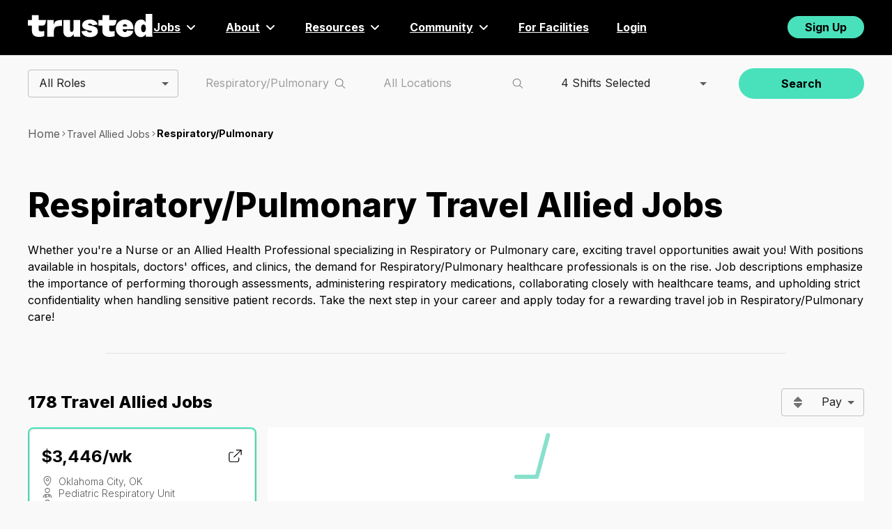

--- FILE ---
content_type: application/javascript; charset=UTF-8
request_url: https://www.trustedhealth.com/_next/static/chunks/pages/jobs/%5BjobType%5D/specialties-units/%5BspecialtyUnit%5D-81fab5330a61d33b.js
body_size: -287
content:
(self.webpackChunk_N_E=self.webpackChunk_N_E||[]).push([[9030],{68444:(_,e,s)=>{(window.__NEXT_P=window.__NEXT_P||[]).push(["/jobs/[jobType]/specialties-units/[specialtyUnit]",function(){return s(93272)}])},93272:(_,e,s)=>{"use strict";s.r(e),s.d(e,{__N_SSG:()=>i,default:()=>n});var t=s(95687),i=!0;let n=t.e}},_=>{_.O(0,[4742,1116,7447,8564,3867,8088,8696,3301,4759,60,5972,8621,4423,2682,5687,636,6593,8792],()=>_(_.s=68444)),_N_E=_.O()}]);
//# sourceMappingURL=[specialtyUnit]-81fab5330a61d33b.js.map

--- FILE ---
content_type: application/javascript; charset=UTF-8
request_url: https://www.trustedhealth.com/_next/static/chunks/webpack-4b6d7a81a62ebece.js
body_size: 2765
content:
(()=>{"use strict";var e={},t={};function c(a){var d=t[a];if(void 0!==d)return d.exports;var r=t[a]={id:a,loaded:!1,exports:{}},f=!0;try{e[a].call(r.exports,r,r.exports,c),f=!1}finally{f&&delete t[a]}return r.loaded=!0,r.exports}c.m=e,c.amdO={},(()=>{var e=[];c.O=(t,a,d,r)=>{if(a){r=r||0;for(var f=e.length;f>0&&e[f-1][2]>r;f--)e[f]=e[f-1];e[f]=[a,d,r];return}for(var s=1/0,f=0;f<e.length;f++){for(var[a,d,r]=e[f],n=!0,b=0;b<a.length;b++)(!1&r||s>=r)&&Object.keys(c.O).every(e=>c.O[e](a[b]))?a.splice(b--,1):(n=!1,r<s&&(s=r));if(n){e.splice(f--,1);var i=d();void 0!==i&&(t=i)}}return t}})(),c.n=e=>{var t=e&&e.__esModule?()=>e.default:()=>e;return c.d(t,{a:t}),t},(()=>{var e,t=Object.getPrototypeOf?e=>Object.getPrototypeOf(e):e=>e.__proto__;c.t=function(a,d){if(1&d&&(a=this(a)),8&d||"object"==typeof a&&a&&(4&d&&a.__esModule||16&d&&"function"==typeof a.then))return a;var r=Object.create(null);c.r(r);var f={};e=e||[null,t({}),t([]),t(t)];for(var s=2&d&&a;"object"==typeof s&&!~e.indexOf(s);s=t(s))Object.getOwnPropertyNames(s).forEach(e=>f[e]=()=>a[e]);return f.default=()=>a,c.d(r,f),r}})(),c.d=(e,t)=>{for(var a in t)c.o(t,a)&&!c.o(e,a)&&Object.defineProperty(e,a,{enumerable:!0,get:t[a]})},c.f={},c.e=e=>Promise.all(Object.keys(c.f).reduce((t,a)=>(c.f[a](e,t),t),[])),c.u=e=>4742===e?"static/chunks/4742-b84d09cd1acf6cc1.js":1116===e?"static/chunks/1116-d57cde46f5e0d01b.js":7447===e?"static/chunks/7447-e486d23acee292d5.js":8564===e?"static/chunks/8564-bb2977da919caa6a.js":5820===e?"static/chunks/5820-bb559ab02e4bdaf3.js":9041===e?"static/chunks/9041-6639fd469f0dedd1.js":8360===e?"static/chunks/8360-c17208d7c7d3dc24.js":9113===e?"static/chunks/9113-149acda3bcf434b9.js":4141===e?"static/chunks/4141-e7d140fc535570dd.js":9086===e?"static/chunks/9086-b4adb437aff545d7.js":8409===e?"static/chunks/8409-cbd2c83a5504892b.js":4441===e?"static/chunks/4441-e1546915d21564cc.js":5161===e?"static/chunks/5161-6daa1bef7a837552.js":5791===e?"static/chunks/5791-172534df50867781.js":2402===e?"static/chunks/2402-95698af1be837fb3.js":6464===e?"static/chunks/6464-d5206d963bca2874.js":8088===e?"static/chunks/8088-5c3c7cc552750d38.js":4269===e?"static/chunks/4269-f5dfe580807ceb24.js":2773===e?"static/chunks/2773-46e91ef166150be0.js":1991===e?"static/chunks/1991-750ca95299e7953e.js":4820===e?"static/chunks/4820-3825336c09c254ed.js":3035===e?"static/chunks/3035-2b77ea74190d44c7.js":3921===e?"static/chunks/3921-bdb1a260c213fa4c.js":3867===e?"static/chunks/3867-cd3992219c1a6580.js":1669===e?"static/chunks/1669-3c0f58d31d3151f1.js":7875===e?"static/chunks/7875-e6d2e706ca1c9004.js":265===e?"static/chunks/265-f927847925aa6ad7.js":"static/chunks/"+(({248:"auto-track",521:"remoteMiddleware",3104:"schemaFilter",3368:"5e1d2776",5050:"ajs-destination",7538:"queryString",9010:"tsub-middleware",9694:"legacyVideos"})[e]||e)+"."+({248:"6a371ad03b30cb75",521:"3e6cd29d976771cc",575:"9a55d35b3580335f",610:"9b609ede6c7801de",663:"5ea7d6e3b339461e",1457:"394a62da5421a916",1836:"b90e9ae4bbb631a8",1911:"beffe77fad67c013",2e3:"3ce200df8b2ab9c0",2198:"07792c1c4436925d",2627:"fd7cd6e3b7ab37c0",2787:"270fe45b36f79df3",3104:"031962db15394ed7",3239:"0a7078fc37a6e91a",3368:"ebfe40f6596e2624",3545:"5d3288a86ac71b61",3588:"6b80fdec2746af06",3889:"a67d374fdb47a03e",3983:"da403757725c9f11",4161:"748d38515bddaa16",4275:"8b2e5f0dd538245c",4409:"128eb74407c303fd",4431:"41efedbdc67c0b76",4455:"d3f1380534b50d0a",4490:"730f0f740f9e76fb",4602:"0cf4cf0ca5129ab0",4821:"608c699b2876d476",4861:"5e6cf03171d99cd4",5050:"0f6c425e98277c9c",5147:"f709b8cf537d4c0a",5238:"47e7b1a2cdafc533",5287:"0f583a344a2b88af",5310:"c44ef5063fadfdf6",5647:"9dea6ab13d5ab0c4",5735:"a06368e34da82dbb",5823:"b55ba83e4e2a059d",5926:"e5c137953df1f0b6",6055:"315c3e31b5399bb6",6170:"98e18bf6910319ea",6270:"640716c98ba8a889",6460:"e9cb0e77248e4fc0",6554:"127dcee10d31e316",6610:"3090ce6b4192552a",6642:"f18ac75b4e28c548",6682:"c8649b18569cf6e2",6965:"75f9952aca136bdd",7538:"e1fa6bb5efb4ae43",7922:"bc00e646b7ee20da",8232:"fdb836951f90a3f6",8561:"9816b915bcff5abc",8608:"1203e83abea72487",8638:"02e1c51a3a99b2f7",8668:"e107452baf7d3499",8789:"5df147cdc2539478",8809:"00c90e978a9d6378",8991:"7a4c4eec39b14277",9010:"137a5809373d8027",9242:"b888e0ba12e913b2",9317:"be3f935a306b542a",9649:"342312a9f2348204",9659:"3f1cfa3729dadec7",9694:"f8b945b43fdbedde",9797:"48afc1ccb37dcb3b"})[e]+".js",c.miniCssF=e=>{},c.g=function(){if("object"==typeof globalThis)return globalThis;try{return this||Function("return this")()}catch(e){if("object"==typeof window)return window}}(),c.o=(e,t)=>Object.prototype.hasOwnProperty.call(e,t),(()=>{var e={},t="_N_E:";c.l=(a,d,r,f)=>{if(e[a])return void e[a].push(d);if(void 0!==r)for(var s,n,b=document.getElementsByTagName("script"),i=0;i<b.length;i++){var o=b[i];if(o.getAttribute("src")==a||o.getAttribute("data-webpack")==t+r){s=o;break}}s||(n=!0,(s=document.createElement("script")).charset="utf-8",s.timeout=120,c.nc&&s.setAttribute("nonce",c.nc),s.setAttribute("data-webpack",t+r),s.src=c.tu(a)),e[a]=[d];var u=(t,c)=>{s.onerror=s.onload=null,clearTimeout(l);var d=e[a];if(delete e[a],s.parentNode&&s.parentNode.removeChild(s),d&&d.forEach(e=>e(c)),t)return t(c)},l=setTimeout(u.bind(null,void 0,{type:"timeout",target:s}),12e4);s.onerror=u.bind(null,s.onerror),s.onload=u.bind(null,s.onload),n&&document.head.appendChild(s)}})(),c.r=e=>{"undefined"!=typeof Symbol&&Symbol.toStringTag&&Object.defineProperty(e,Symbol.toStringTag,{value:"Module"}),Object.defineProperty(e,"__esModule",{value:!0})},c.nmd=e=>(e.paths=[],e.children||(e.children=[]),e),(()=>{var e;c.tt=()=>(void 0===e&&(e={createScriptURL:e=>e},"undefined"!=typeof trustedTypes&&trustedTypes.createPolicy&&(e=trustedTypes.createPolicy("nextjs#bundler",e))),e)})(),c.tu=e=>c.tt().createScriptURL(e),c.p="/_next/",(()=>{var e={8068:0};c.f.j=(t,a)=>{var d=c.o(e,t)?e[t]:void 0;if(0!==d)if(d)a.push(d[2]);else if(8068!=t){var r=new Promise((c,a)=>d=e[t]=[c,a]);a.push(d[2]=r);var f=c.p+c.u(t),s=Error();c.l(f,a=>{if(c.o(e,t)&&(0!==(d=e[t])&&(e[t]=void 0),d)){var r=a&&("load"===a.type?"missing":a.type),f=a&&a.target&&a.target.src;s.message="Loading chunk "+t+" failed.\n("+r+": "+f+")",s.name="ChunkLoadError",s.type=r,s.request=f,d[1](s)}},"chunk-"+t,t)}else e[t]=0},c.O.j=t=>0===e[t];var t=(t,a)=>{var d,r,[f,s,n]=a,b=0;if(f.some(t=>0!==e[t])){for(d in s)c.o(s,d)&&(c.m[d]=s[d]);if(n)var i=n(c)}for(t&&t(a);b<f.length;b++)r=f[b],c.o(e,r)&&e[r]&&e[r][0](),e[r]=0;return c.O(i)},a=self.webpackChunk_N_E=self.webpackChunk_N_E||[];a.forEach(t.bind(null,0)),a.push=t.bind(null,a.push.bind(a))})()})();
//# sourceMappingURL=webpack-4b6d7a81a62ebece.js.map

--- FILE ---
content_type: application/javascript; charset=UTF-8
request_url: https://www.trustedhealth.com/_next/static/TgZsW4uoTzlhCoNSu54Rv/_buildManifest.js
body_size: 4665
content:
self.__BUILD_MANIFEST=function(s,e,t,a,c,i,p,n,o,b,j,u,l,d,r,k,f,h,g,y,m,T,_,w,v,x,I,U,q,F,A,B,N,D,S,E,L,M,C,H,R,P,z,G,J,K,O,Q,V,W,X,Y,Z,$,ss,se,st,sa,sc,si,sp,sn,so,sb,sj,su,sl,sd,sr,sk,sf,sh,sg,sy,sm,sT){return{__rewrites:{afterFiles:[],beforeFiles:[{has:void 0,source:"/jobs/:id([0-9a-fA-F]{8}-[0-9a-fA-F]{4}-[0-9a-fA-F]{4}-[0-9a-fA-F]{4}-[0-9a-fA-F]{12})",destination:"/job/:id"}],fallback:[]},__routerFilterStatic:{numItems:0,errorRate:1e-4,numBits:0,numHashes:st,bitArray:[]},__routerFilterDynamic:{numItems:z,errorRate:1e-4,numBits:z,numHashes:st,bitArray:[]},"/":["static/chunks/pages/index-4c1f21abd532ad3a.js"],"/_error":["static/chunks/pages/_error-88b67b45752d1ca3.js"],"/account":[s,e,a,t,u,h,y,T,G,"static/chunks/5235-680d7c1616c5b813.js",m,O,"static/chunks/5791-172534df50867781.js","static/chunks/pages/account-37d17c20de855ee3.js"],"/activation-request":[s,e,u,f,g,"static/chunks/9105-550986be40b4ae85.js",v,"static/chunks/pages/activation-request-b50ce9245e02b882.js"],"/app-signup-complete":["static/chunks/pages/app-signup-complete-bb958613cf3683f5.js"],"/ceutracker":[s,e,u,f,g,"static/chunks/6561-29adcefde90d1807.js",sa,"static/chunks/pages/ceutracker-c2d0dc43b58878fb.js"],"/compliance-questions":[s,e,t,u,f,h,y,g,I,m,U,q,A,B,N,L,Q,sc,"static/chunks/pages/compliance-questions-5184b9cd08ae8ecd.js"],"/contract/[id]":[e,_,V,si,"static/chunks/pages/contract/[id]-0f3538ae86452f4b.js"],"/conversational-ui/approval":[s,c,u,g,G,"static/chunks/8872-2bd0cfde0614404e.js",sp,"static/chunks/265-f927847925aa6ad7.js","static/chunks/pages/conversational-ui/approval-035431dca5854d51.js"],"/credentials":[e,t,u,h,y,g,I,m,U,q,N,sn,"static/chunks/pages/credentials-49d44795e1756d09.js"],"/document-signing-complete":["static/chunks/pages/document-signing-complete-ee217697219e3260.js"],"/download-app":[_,"static/chunks/pages/download-app-fa829c7211f6c5ee.js"],"/explorer":[a,t,so,D,sb,sj,"static/chunks/pages/explorer-e4bdb01fa9389bd0.js"],"/explorer/[location]":[e,a,t,so,D,sb,su,sj,"static/chunks/pages/explorer/[location]-c326a7ad7e11e282.js"],"/facilities":[s,a,t,J,D,K,"static/chunks/pages/facilities-613210c705a9c59c.js"],"/facilities/accreditation/[accreditation]":[s,a,t,J,D,K,W,"static/chunks/pages/facilities/accreditation/[accreditation]-8ebe460d753f2c3f.js"],"/facilities/hospital-type/[hospital-type]":[s,a,t,J,D,K,W,"static/chunks/pages/facilities/hospital-type/[hospital-type]-93d7ee6d0763cfd7.js"],"/facilities/locations/[state]":[s,a,t,J,D,K,W,"static/chunks/pages/facilities/locations/[state]-4c6e1cea9e421fd8.js"],"/facility/[slug]":[e,"static/chunks/2915-8dda412566c74a15.js",su,"static/chunks/pages/facility/[slug]-3679fa585141e6cb.js"],"/flow-builder":["static/chunks/pages/flow-builder-49743c2d4d5285a8.js"],"/flow-builder/[projectId]":[s,c,u,h,g,G,"static/chunks/5482-c86efe5d4083393a.js",sp,"static/chunks/pages/flow-builder/[projectId]-32afdb9c502910d3.js"],"/home":[s,e,a,t,u,f,h,y,g,T,_,I,S,sl,m,U,x,v,q,A,E,B,L,"static/chunks/pages/home-d92573b7bd90d355.js"],"/inbox":[_,"static/chunks/pages/inbox-83ba1c139d050093.js"],"/invite":["static/chunks/pages/invite-78acd0a8d7c603cd.js"],"/job/[id]":[e,a,c,n,b,"static/chunks/9215-30c747ba69345464.js",i,p,j,l,"static/chunks/pages/job/[id]-043f3a0a23660cf0.js"],"/job-application/[applicationId]":[s,e,f,w,"static/chunks/pages/job-application/[applicationId]-43835d5e8e6c251c.js"],"/job-application/[applicationId]/apply-to-more/[jobId]":[s,e,a,c,f,_,M,"static/chunks/4566-ee1224f2e55f1eaf.js",i,p,F,w,C,H,"static/chunks/pages/job-application/[applicationId]/apply-to-more/[jobId]-2f1ed8881adb90e0.js"],"/job-application/[applicationId]/strengthen/[jobId]":[s,e,t,u,f,h,y,g,I,sd,m,U,q,A,B,N,sn,"static/chunks/pages/job-application/[applicationId]/strengthen/[jobId]-68d79b79487cdb31.js"],"/job-offer/[id]":[e,i,V,"static/chunks/pages/job-offer/[id]-cdb1f230f3718a04.js"],"/job-offer/[id]/compliance-questions":[s,e,t,u,f,h,y,g,I,m,U,q,A,B,N,L,Q,sc,"static/chunks/pages/job-offer/[id]/compliance-questions-bba7dd8a11ac5071.js"],"/job-offer/[id]/contracts":["static/chunks/pages/job-offer/[id]/contracts-06f3c55da397132a.js"],"/job-offer/[id]/contracts/[contractId]":[e,_,V,si,"static/chunks/pages/job-offer/[id]/contracts/[contractId]-bdd2492bde55fe97.js"],"/jobs":[s,e,a,t,o,b,j,d,"static/chunks/pages/jobs-edc0b6fbc7bfc1ab.js"],"/jobs/[jobType]":[s,e,a,t,c,o,n,b,r,i,p,j,l,d,k,"static/chunks/pages/jobs/[jobType]-1e1e017fc0769e81.js"],"/jobs/[jobType]/roles/[role]":[s,e,a,t,c,o,n,b,r,i,p,j,l,d,k,"static/chunks/pages/jobs/[jobType]/roles/[role]-025694a2f7cacf14.js"],"/jobs/[jobType]/roles/[role]/specialties/[specialty]":[s,e,a,t,c,o,n,b,r,i,p,j,l,d,k,"static/chunks/pages/jobs/[jobType]/roles/[role]/specialties/[specialty]-16ded993d27c1e57.js"],"/jobs/[jobType]/roles/[role]/specialties/[specialty]/states/[state]":[s,e,a,t,c,o,n,b,r,i,p,j,l,d,k,"static/chunks/pages/jobs/[jobType]/roles/[role]/specialties/[specialty]/states/[state]-abbe3745ab4f0d62.js"],"/jobs/[jobType]/roles/[role]/specialties/[specialty]/states/[state]/cities/[city]":[s,e,a,t,c,o,n,b,r,i,p,j,l,d,k,"static/chunks/pages/jobs/[jobType]/roles/[role]/specialties/[specialty]/states/[state]/cities/[city]-52609fd1c69bbdbd.js"],"/jobs/[jobType]/roles/[role]/specialties-units/[specialtyUnit]":[s,e,a,t,c,o,n,b,r,i,p,j,l,d,k,"static/chunks/pages/jobs/[jobType]/roles/[role]/specialties-units/[specialtyUnit]-b8178cbc47238cfe.js"],"/jobs/[jobType]/roles/[role]/specialties-units/[specialtyUnit]/states/[state]":[s,e,a,t,c,o,n,b,r,i,p,j,l,d,k,"static/chunks/pages/jobs/[jobType]/roles/[role]/specialties-units/[specialtyUnit]/states/[state]-47a8fad3adaa1482.js"],"/jobs/[jobType]/roles/[role]/specialties-units/[specialtyUnit]/states/[state]/cities/[city]":[s,e,a,t,c,o,n,b,r,i,p,j,l,d,k,"static/chunks/pages/jobs/[jobType]/roles/[role]/specialties-units/[specialtyUnit]/states/[state]/cities/[city]-b41164d3276e5aa1.js"],"/jobs/[jobType]/roles/[role]/states/[state]":[s,e,a,t,c,o,n,b,r,i,p,j,l,d,k,"static/chunks/pages/jobs/[jobType]/roles/[role]/states/[state]-9750c2279bb0c90a.js"],"/jobs/[jobType]/roles/[role]/states/[state]/cities/[city]":[s,e,a,t,c,o,n,b,r,i,p,j,l,d,k,"static/chunks/pages/jobs/[jobType]/roles/[role]/states/[state]/cities/[city]-f948f706249590c0.js"],"/jobs/[jobType]/roles/[role]/units/[unit]":[s,e,a,t,c,o,n,b,r,i,p,j,l,d,k,"static/chunks/pages/jobs/[jobType]/roles/[role]/units/[unit]-3b51a72f7ebd2f22.js"],"/jobs/[jobType]/roles/[role]/units/[unit]/states/[state]":[s,e,a,t,c,o,n,b,r,i,p,j,l,d,k,"static/chunks/pages/jobs/[jobType]/roles/[role]/units/[unit]/states/[state]-2685221725d83d7b.js"],"/jobs/[jobType]/roles/[role]/units/[unit]/states/[state]/cities/[city]":[s,e,a,t,c,o,n,b,r,i,p,j,l,d,k,"static/chunks/pages/jobs/[jobType]/roles/[role]/units/[unit]/states/[state]/cities/[city]-eebce1a5a1bfdb0b.js"],"/jobs/[jobType]/specialties/[specialty]":[s,e,a,t,c,o,n,b,r,i,p,j,l,d,k,"static/chunks/pages/jobs/[jobType]/specialties/[specialty]-831a4ce705c0927d.js"],"/jobs/[jobType]/specialties/[specialty]/states/[state]":[s,e,a,t,c,o,n,b,r,i,p,j,l,d,k,"static/chunks/pages/jobs/[jobType]/specialties/[specialty]/states/[state]-d8fdd0a159497b1c.js"],"/jobs/[jobType]/specialties/[specialty]/states/[state]/cities/[city]":[s,e,a,t,c,o,n,b,r,i,p,j,l,d,k,"static/chunks/pages/jobs/[jobType]/specialties/[specialty]/states/[state]/cities/[city]-6ec0dd1d175e47ad.js"],"/jobs/[jobType]/specialties-units/[specialtyUnit]":[s,e,a,t,c,o,n,b,r,i,p,j,l,d,k,"static/chunks/pages/jobs/[jobType]/specialties-units/[specialtyUnit]-81fab5330a61d33b.js"],"/jobs/[jobType]/specialties-units/[specialtyUnit]/states/[state]":[s,e,a,t,c,o,n,b,r,i,p,j,l,d,k,"static/chunks/pages/jobs/[jobType]/specialties-units/[specialtyUnit]/states/[state]-229743111374ab9a.js"],"/jobs/[jobType]/specialties-units/[specialtyUnit]/states/[state]/cities/[city]":[s,e,a,t,c,o,n,b,r,i,p,j,l,d,k,"static/chunks/pages/jobs/[jobType]/specialties-units/[specialtyUnit]/states/[state]/cities/[city]-1d58702882035b3b.js"],"/jobs/[jobType]/states/[state]":[s,e,a,t,c,o,n,b,r,i,p,j,l,d,k,"static/chunks/pages/jobs/[jobType]/states/[state]-9981c53fa5e72ee7.js"],"/jobs/[jobType]/states/[state]/cities/[city]":[s,e,a,t,c,o,n,b,r,i,p,j,l,d,k,"static/chunks/pages/jobs/[jobType]/states/[state]/cities/[city]-fbb7db7c08b81d7f.js"],"/jobs/[jobType]/units/[unit]":[s,e,a,t,c,o,n,b,r,i,p,j,l,d,k,"static/chunks/pages/jobs/[jobType]/units/[unit]-cbbc557996e6d30c.js"],"/jobs/[jobType]/units/[unit]/states/[state]":[s,e,a,t,c,o,n,b,r,i,p,j,l,d,k,"static/chunks/pages/jobs/[jobType]/units/[unit]/states/[state]-8ab553483cb1c897.js"],"/jobs/[jobType]/units/[unit]/states/[state]/cities/[city]":[s,e,a,t,c,o,n,b,r,i,p,j,l,d,k,"static/chunks/pages/jobs/[jobType]/units/[unit]/states/[state]/cities/[city]-5f91291d586df494.js"],"/login":[sr,n,sk,sf,"static/chunks/pages/login-939b70e8abac0cfb.js"],"/login/magic-link-sent":["static/chunks/pages/login/magic-link-sent-6b0575f42ce76b9a.js"],"/login/password":["static/chunks/pages/login/password-7687eb0a04359156.js"],"/logout":["static/chunks/pages/logout-379e947cd5ff30a1.js"],"/magic-link/[token]":["static/chunks/pages/magic-link/[token]-caa0fef7f9e4372f.js"],"/match/[id]":[s,e,a,c,f,_,M,"static/chunks/6863-1f3819170cb89b05.js",i,p,F,w,C,H,"static/chunks/pages/match/[id]-af81fccef6e619f5.js"],"/match/[id]/apply":[s,e,t,u,f,g,sd,"static/chunks/5444-6aaadc3f7f52eee7.js",w,v,"static/chunks/pages/match/[id]/apply-c05bdf9bad5dabfc.js"],"/matches/advocate-picks":[s,e,a,t,c,u,f,h,y,g,T,_,M,S,X,i,p,m,F,w,x,v,C,E,H,"static/chunks/pages/matches/advocate-picks-7db4358c39a2b520.js"],"/matches/alerts":[s,e,a,t,u,h,y,T,sl,m,x,Y,"static/chunks/pages/matches/alerts-b00ecbff5d682c73.js"],"/matches/applications":[s,e,a,t,u,f,h,y,g,T,S,"static/chunks/1050-a37db225e4d24aec.js",m,F,w,x,v,E,sh,"static/chunks/7875-e6d2e706ca1c9004.js","static/chunks/pages/matches/applications-5355f344b0a9d8b7.js"],"/matches/favorites":[s,e,u,f,"static/chunks/5726-dbcd4c7251852d29.js",F,w,sh,"static/chunks/pages/matches/favorites-bd08e1e9e19326fe.js"],"/matches/filtering":[s,e,a,t,c,u,f,h,y,g,T,_,M,S,X,"static/chunks/7409-83064acdff7a1eba.js",i,p,m,F,w,x,v,C,E,H,Y,sg,"static/chunks/pages/matches/filtering-564523603c3e8280.js"],"/matches/[bucket]":[s,e,a,t,c,u,f,h,y,g,T,_,M,S,X,i,p,m,F,w,x,v,C,E,H,Y,sg,"static/chunks/pages/matches/[bucket]-3260ab8a780b9f45.js"],"/no-relias-account":["static/chunks/pages/no-relias-account-57823cc0a61c80cf.js"],"/onboarding":[s,e,a,t,u,f,h,y,g,T,I,"static/chunks/5691-61637fb38434c10d.js",m,U,q,A,B,N,L,Q,sa,"static/chunks/pages/onboarding-5d4d94d2522e35e3.js"],"/pay-preview":["static/chunks/pages/pay-preview-0f642b66e64be4e0.js"],"/pay-preview/[id]":[n,"static/chunks/pages/pay-preview/[id]-264fe9a16b4e0c5e.js"],"/placement/[id]/request-extension":[s,e,u,f,g,"static/chunks/9148-8852a0f441fa2432.js","static/chunks/pages/placement/[id]/request-extension-b0e2dad3d6abdbc9.js"],"/profile":[s,e,a,t,u,o,f,h,y,g,T,I,S,Z,"static/chunks/394-6cdb187d0e8bf39a.js",m,U,x,v,q,A,E,B,N,L,"static/chunks/1991-750ca95299e7953e.js","static/chunks/pages/profile-99ed7e01fe045289.js"],"/reference":[s,f,"static/chunks/8708-56873c3508688645.js","static/chunks/pages/reference-86ec5aae30dc6efc.js"],"/reset-password":["static/chunks/pages/reset-password-2b6b3ed897eeb709.js"],"/resume-parser":["static/chunks/pages/resume-parser-5805912359aa4c9f.js"],"/robots.txt":["static/chunks/pages/robots.txt-95091743ee71b7c6.js"],"/signup":["static/chunks/pages/signup-ea82a6a7bd41e541.js"],"/signup/job-seeker":["static/chunks/pages/signup/job-seeker-f6397d01e20acdb5.js"],"/signup/job-seeker/after-signup-redirect":["static/chunks/pages/signup/job-seeker/after-signup-redirect-2a8914c07959186d.js"],"/signup/job-seeker/step-1":["static/chunks/pages/signup/job-seeker/step-1-83e868e13e7a7f01.js"],"/signup/job-seeker/step-11":[s,e,G,"static/chunks/674-36add064d994f960.js",O,"static/chunks/pages/signup/job-seeker/step-11-366c2e56819dfc61.js"],"/signup/job-seeker/step-12":[O,"static/chunks/pages/signup/job-seeker/step-12-6084f5571a420c67.js"],"/signup/job-seeker/step-2":[u,g,"static/chunks/9889-6b0f06de27ea882c.js",R,"static/chunks/pages/signup/job-seeker/step-2-b05eb79dc790b1de.js"],"/signup/job-seeker/step-3":[R,"static/chunks/pages/signup/job-seeker/step-3-dee8d34fc661c061.js"],"/signup/job-seeker/step-4":["static/chunks/pages/signup/job-seeker/step-4-34958d461fe886c5.js"],"/signup/job-seeker/step-5":[s,"static/chunks/1029-07e8cd5f1bcaa939.js","static/chunks/pages/signup/job-seeker/step-5-106514a6fe15b9da.js"],"/signup/job-seeker/step-6":[s,e,a,t,u,h,y,T,"static/chunks/9991-69ae6e7612dd0033.js",m,x,"static/chunks/pages/signup/job-seeker/step-6-491d5f04b8a236b6.js"],"/signup/job-seeker/step-7":[sy,"static/chunks/pages/signup/job-seeker/step-7-bf2a12c8f72619f8.js"],"/signup/job-seeker/step-8":[t,u,h,y,m,"static/chunks/pages/signup/job-seeker/step-8-571e753fa74c2d71.js"],"/signup/job-seeker/step-9":[sy,"static/chunks/pages/signup/job-seeker/step-9-2db644355d028ad2.js"],"/signup/user/nursing-or-allied-choice":[R,"static/chunks/pages/signup/user/nursing-or-allied-choice-5003bd14b82a4b57.js"],"/signup/user/step-1":["static/chunks/pages/signup/user/step-1-d03f191eef1bd9cd.js"],"/signup/user/step-2":[s,f,$,sm,"static/chunks/pages/signup/user/step-2-36918c2c317398a3.js"],"/signup/user/step-3":[R,"static/chunks/pages/signup/user/step-3-3e19fad9c223bcec.js"],"/signup/user/step-4":[sr,n,sk,$,sf,"static/chunks/pages/signup/user/step-4-05c1ff12cc902235.js"],"/signup/user/step-5":["static/chunks/pages/signup/user/step-5-74c5aade00d2d462.js"],"/signup/user/step-6":[R,"static/chunks/pages/signup/user/step-6-61a1ff08244ab995.js"],"/signup/user/step-7":[s,t,u,f,h,y,m,"static/chunks/pages/signup/user/step-7-950600bd9102c529.js"],"/signup/user/step-8":[a,t,u,h,y,T,m,"static/chunks/pages/signup/user/step-8-3671e020f2966771.js"],"/signup/user-allied/step-2":[s,f,$,sm,"static/chunks/pages/signup/user-allied/step-2-75722f9e956b97ea.js"],"/sitemap.xml":["static/chunks/pages/sitemap.xml-07e0ee88cbd8f82e.js"],"/sitemaps/allied/[role]":["static/chunks/pages/sitemaps/allied/[role]-b5ec954ad09bcfd1.js"],"/sitemaps/blog_sitemap.xml":["static/chunks/pages/sitemaps/blog_sitemap.xml-ac1c6b749fa7cadf.js"],"/sitemaps/lpn_lvn_jobs_sitemap.xml":["static/chunks/pages/sitemaps/lpn_lvn_jobs_sitemap.xml-90612894b082a128.js"],"/sitemaps/no_role_jobs_sitemap.xml":["static/chunks/pages/sitemaps/no_role_jobs_sitemap.xml-7b9665b8e0e8d34a.js"],"/sitemaps/rn_jobs_sitemap.xml":["static/chunks/pages/sitemaps/rn_jobs_sitemap.xml-3aa567a890f7e220.js"],"/timekeeping/past-assignments":[P,"static/chunks/pages/timekeeping/past-assignments-acb9d3d49947a069.js"],"/timekeeping/[job-placement-schedule-id]":[P,ss,"static/chunks/pages/timekeeping/[job-placement-schedule-id]-ba6065c1e3b535d2.js"],"/timekeeping/[job-placement-schedule-id]/pay-preview/[id]":[s,e,o,P,Z,ss,sT,"static/chunks/pages/timekeeping/[job-placement-schedule-id]/pay-preview/[id]-e94843c79774095f.js"],"/timekeeping/[job-placement-schedule-id]/week":[P,"static/chunks/pages/timekeeping/[job-placement-schedule-id]/week-fba405e30a614416.js"],"/timekeeping/[job-placement-schedule-id]/week/[id]":[s,e,o,P,Z,ss,sT,"static/chunks/pages/timekeeping/[job-placement-schedule-id]/week/[id]-4641b852f60cfea0.js"],"/update-password":["static/chunks/pages/update-password-818064cfee545ca5.js"],"/uptime":["static/chunks/pages/uptime-6b3c72e5d2ed818e.js"],"/yahoo-auth":["static/chunks/pages/yahoo-auth-634d100442e37967.js"],sortedPages:["/","/_app","/_error","/account","/activation-request","/app-signup-complete","/ceutracker","/compliance-questions","/contract/[id]","/conversational-ui/approval","/credentials","/document-signing-complete","/download-app","/explorer","/explorer/[location]","/facilities","/facilities/accreditation/[accreditation]","/facilities/hospital-type/[hospital-type]","/facilities/locations/[state]","/facility/[slug]","/flow-builder","/flow-builder/[projectId]","/home","/inbox","/invite","/job/[id]","/job-application/[applicationId]","/job-application/[applicationId]/apply-to-more/[jobId]","/job-application/[applicationId]/strengthen/[jobId]","/job-offer/[id]","/job-offer/[id]/compliance-questions","/job-offer/[id]/contracts","/job-offer/[id]/contracts/[contractId]","/jobs","/jobs/[jobType]","/jobs/[jobType]/roles/[role]","/jobs/[jobType]/roles/[role]/specialties/[specialty]","/jobs/[jobType]/roles/[role]/specialties/[specialty]/states/[state]","/jobs/[jobType]/roles/[role]/specialties/[specialty]/states/[state]/cities/[city]","/jobs/[jobType]/roles/[role]/specialties-units/[specialtyUnit]","/jobs/[jobType]/roles/[role]/specialties-units/[specialtyUnit]/states/[state]","/jobs/[jobType]/roles/[role]/specialties-units/[specialtyUnit]/states/[state]/cities/[city]","/jobs/[jobType]/roles/[role]/states/[state]","/jobs/[jobType]/roles/[role]/states/[state]/cities/[city]","/jobs/[jobType]/roles/[role]/units/[unit]","/jobs/[jobType]/roles/[role]/units/[unit]/states/[state]","/jobs/[jobType]/roles/[role]/units/[unit]/states/[state]/cities/[city]","/jobs/[jobType]/specialties/[specialty]","/jobs/[jobType]/specialties/[specialty]/states/[state]","/jobs/[jobType]/specialties/[specialty]/states/[state]/cities/[city]","/jobs/[jobType]/specialties-units/[specialtyUnit]","/jobs/[jobType]/specialties-units/[specialtyUnit]/states/[state]","/jobs/[jobType]/specialties-units/[specialtyUnit]/states/[state]/cities/[city]","/jobs/[jobType]/states/[state]","/jobs/[jobType]/states/[state]/cities/[city]","/jobs/[jobType]/units/[unit]","/jobs/[jobType]/units/[unit]/states/[state]","/jobs/[jobType]/units/[unit]/states/[state]/cities/[city]","/login","/login/magic-link-sent","/login/password","/logout","/magic-link/[token]","/match/[id]","/match/[id]/apply","/matches/advocate-picks","/matches/alerts","/matches/applications","/matches/favorites","/matches/filtering","/matches/[bucket]","/no-relias-account","/onboarding","/pay-preview","/pay-preview/[id]","/placement/[id]/request-extension","/profile","/reference","/reset-password","/resume-parser","/robots.txt","/signup","/signup/job-seeker","/signup/job-seeker/after-signup-redirect","/signup/job-seeker/step-1","/signup/job-seeker/step-11","/signup/job-seeker/step-12","/signup/job-seeker/step-2","/signup/job-seeker/step-3","/signup/job-seeker/step-4","/signup/job-seeker/step-5","/signup/job-seeker/step-6","/signup/job-seeker/step-7","/signup/job-seeker/step-8","/signup/job-seeker/step-9","/signup/user/nursing-or-allied-choice","/signup/user/step-1","/signup/user/step-2","/signup/user/step-3","/signup/user/step-4","/signup/user/step-5","/signup/user/step-6","/signup/user/step-7","/signup/user/step-8","/signup/user-allied/step-2","/sitemap.xml","/sitemaps/allied/[role]","/sitemaps/blog_sitemap.xml","/sitemaps/lpn_lvn_jobs_sitemap.xml","/sitemaps/no_role_jobs_sitemap.xml","/sitemaps/rn_jobs_sitemap.xml","/timekeeping/past-assignments","/timekeeping/[job-placement-schedule-id]","/timekeeping/[job-placement-schedule-id]/pay-preview/[id]","/timekeeping/[job-placement-schedule-id]/week","/timekeeping/[job-placement-schedule-id]/week/[id]","/update-password","/uptime","/yahoo-auth"]}}("static/chunks/4742-b84d09cd1acf6cc1.js","static/chunks/1116-d57cde46f5e0d01b.js","static/chunks/8564-bb2977da919caa6a.js","static/chunks/7447-e486d23acee292d5.js","static/chunks/3867-cd3992219c1a6580.js","static/chunks/60-51ec3355def2a3f2.js","static/chunks/5972-68eb24ca47ed0c25.js","static/chunks/8696-7803084d1f8cab0e.js","static/chunks/8088-5c3c7cc552750d38.js","static/chunks/3301-4810afb7d747dfe9.js","static/chunks/8621-5f23d71be83d9014.js","static/chunks/5820-bb559ab02e4bdaf3.js","static/chunks/4423-1bb3608c88bd8ac1.js","static/chunks/2682-852070209c36e410.js","static/chunks/4759-bc5ac81eb9164c1e.js","static/chunks/5687-d71db7ccac4a134a.js","static/chunks/9041-6639fd469f0dedd1.js","static/chunks/8360-c17208d7c7d3dc24.js","static/chunks/2402-95698af1be837fb3.js","static/chunks/9113-149acda3bcf434b9.js","static/chunks/8409-cbd2c83a5504892b.js","static/chunks/4141-e7d140fc535570dd.js","static/chunks/4085-cef8b9b0db9c3745.js","static/chunks/9604-ece7dd8a0a2a382e.js","static/chunks/4905-e2568546581a2c5a.js","static/chunks/2773-46e91ef166150be0.js","static/chunks/3387-e8e8a30263dc1a75.js","static/chunks/4441-e1546915d21564cc.js","static/chunks/906-bc5f9703498adaf8.js","static/chunks/3035-2b77ea74190d44c7.js","static/chunks/6464-d5206d963bca2874.js","static/chunks/5344-113e4c3cd92c3bec.js","static/chunks/2057-3cce31d5fed773af.js","static/chunks/8917-7e651f4d662b9883.js","static/chunks/4935-806628e768595923.js","static/chunks/8432-250e73b30097cfd5.js","static/chunks/7566-da07800ba96f8d7f.js","static/chunks/4820-3825336c09c254ed.js","static/chunks/3921-bdb1a260c213fa4c.js","static/chunks/947-7394616ef70e2bf6.js","static/chunks/9686-89d27bd828e89f1b.js","static/chunks/9614-39b62070a23500a7.js",0,"static/chunks/9086-b4adb437aff545d7.js","static/chunks/7047-fba2ddf26695cb2a.js","static/chunks/6903-d9610e22d671a753.js","static/chunks/5161-6daa1bef7a837552.js","static/chunks/1863-5de75d0e2d82dbe3.js","static/chunks/1789-5a7abffc44feca89.js","static/chunks/9199-4b22b2938fc12ac5.js","static/chunks/4787-8078215f85186cef.js","static/chunks/7084-86a29368cb777697.js","static/chunks/4269-f5dfe580807ceb24.js","static/chunks/896-26e6b7c592e93653.js","static/chunks/6797-d175c57d1171ef65.js",1e-4,NaN,"static/chunks/496-6d99a8aee265c3d6.js","static/chunks/2177-fbe31598ee4dc026.js","static/chunks/4769-400efce360fdc903.js","static/chunks/1669-3c0f58d31d3151f1.js","static/chunks/8218-7d1ebd6dcd566407.js","static/chunks/7689-af921604cadd709b.js","static/chunks/8877-33ef08edb19dfc9c.js","static/css/b0a6ce9e72462715.css","static/chunks/3916-3847cc0265c546dd.js","static/chunks/2436-ca07d1eddb410c7d.js","static/chunks/5102-c571307882020b85.js","static/chunks/58474bfb-3c84bd2be1cc117e.js","static/chunks/2836-76b8dc56942d0e31.js","static/chunks/5165-859c59b901d6f8d9.js","static/chunks/8159-5124702c7bfb01f2.js","static/chunks/2076-7d1ee922b09c6be4.js","static/chunks/6969-aca2422612b6df36.js","static/chunks/2030-a63136620d66fa1b.js","static/chunks/2367-547feb8e389bb216.js"),self.__BUILD_MANIFEST_CB&&self.__BUILD_MANIFEST_CB();

--- FILE ---
content_type: application/javascript; charset=UTF-8
request_url: https://www.trustedhealth.com/_next/static/chunks/5687-d71db7ccac4a134a.js
body_size: 5754
content:
"use strict";(self.webpackChunk_N_E=self.webpackChunk_N_E||[]).push([[5687],{35462:(e,t,i)=>{i.d(t,{V:()=>m});var s=i(37876),a=i(75961),n=i.n(a),l=i(66509),r=i(19548),o=i(69241),c=i(89099),d=i.n(c),y=i(14232);function m({message:e,redirectUrl:t,page:i=!0}){return(0,y.useEffect)(()=>{if(t){let e=setTimeout(()=>d().push(t),2e3);return()=>{void 0!==e&&clearTimeout(e)}}},[t]),(0,s.jsxs)("div",{className:n().dynamic([["80a00d2bc86ac531",[r.neutralHighest1,r.neutralLower]]]),children:[(0,s.jsxs)("div",{className:n().dynamic([["80a00d2bc86ac531",[r.neutralHighest1,r.neutralLower]]])+" "+((0,o.A)("progress-background",{contained:!i,page:i})||""),children:[(0,s.jsx)("div",{className:n().dynamic([["80a00d2bc86ac531",[r.neutralHighest1,r.neutralLower]]])+" main-display"}),(0,s.jsx)("strong",{"data-cy":"redirect-overlay-message",className:n().dynamic([["80a00d2bc86ac531",[r.neutralHighest1,r.neutralLower]]])+" page-message",children:e}),(0,s.jsx)("div",{className:n().dynamic([["80a00d2bc86ac531",[r.neutralHighest1,r.neutralLower]]])+" heart-rate",children:(0,s.jsx)(l.A,{stroke:r.accent01High})})]}),(0,s.jsx)(n(),{id:"80a00d2bc86ac531",dynamic:[r.neutralHighest1,r.neutralLower],children:`.page-message.__jsx-style-dynamic-selector{font-weight:500;font-size:21px;color:${r.neutralHighest1};text-align:center}.progress-background.__jsx-style-dynamic-selector{align-items:center;background-color:${r.neutralLower};bottom:0;display:flex;flex-direction:column;height:100%;justify-content:center;left:0;right:0;top:0;width:100%;z-index:1001}.progress-background.page.__jsx-style-dynamic-selector{position:fixed}.progress-background.contained.__jsx-style-dynamic-selector{position:absolute}.heart-rate.__jsx-style-dynamic-selector{height:120px;margin:20px auto;overflow:hidden;position:relative;width:160px}.heart-rate.__jsx-style-dynamic-selector>svg{animation:heart-rate 2s linear infinite;stroke-dasharray:480;stroke-width:6px;stroke-linecap:round;will-change:stroke-dashoffset}@keyframes heart-rate{0%{stroke-dashoffset:575}100%{stroke-dashoffset:1440}}`})]})}},36895:(e,t,i)=>{i.d(t,{I:()=>r});var s=i(37876),a=i(75961),n=i.n(a),l=i(19548);function r(e){return(0,s.jsxs)("div",{className:n().dynamic([["428b03af4f4a77b5",[l.neutralHighest]]])+" DirectorySearchPagination",children:[e.children,(0,s.jsx)(n(),{id:"428b03af4f4a77b5",dynamic:[l.neutralHighest],children:`.DirectorySearchPagination.__jsx-style-dynamic-selector{font-size:.8125em;padding:1.0769230769230769em 0 .9230769230769231em 0;display:flex;justify-content:space-between;color:${l.neutralHighest}}`})]})}},52143:(e,t,i)=>{i.d(t,{f:()=>r});var s=i(37876),a=i(75961),n=i.n(a),l=i(19548);function r(e){return(0,s.jsxs)("div",{className:n().dynamic([["604978b34bb8dbe7",[l.neutralHighest]]])+" DirectorySearchResultsEmpty",children:[e.children,(0,s.jsx)(n(),{id:"604978b34bb8dbe7",dynamic:[l.neutralHighest],children:`.DirectorySearchResultsEmpty.__jsx-style-dynamic-selector{color:${l.neutralHighest};display:flex;justify-content:center;margin:auto;font-style:italic;padding:1.125em}`})]})}},95687:(e,t,i)=>{i.d(t,{e:()=>es});var s=i(37876),a=i(75961),n=i.n(a),l=i(44542),r=i(98013),o=i(5501),c=i(2997),d=i(55396),y=i(19548),m=i(69241),u=i(89099);function g({job:e,selected:t}){let i,a,l=(i=(0,u.useRouter)(),a=e.id,{href:i.pathname,query:{...i.query,jobId:a}});return(0,s.jsxs)("div",{className:n().dynamic([["b5159e880135a2ee",[y.primary01]]])+" JobsSearchItem-container",children:[(0,s.jsx)("div",{className:n().dynamic([["b5159e880135a2ee",[y.primary01]]])+" "+((0,m.A)("JobsSearchItem",{JobsSearchItem__Selected:t})||""),children:(0,s.jsx)(d.l,{job:e,jobLink:l})}),(0,s.jsx)(n(),{id:"b5159e880135a2ee",dynamic:[y.primary01],children:`.JobsSearchItem-container.__jsx-style-dynamic-selector{position:relative}.JobsSearchItem__Selected.__jsx-style-dynamic-selector{border-radius:.5rem;border:.125rem solid ${y.primary01}}`})]})}var h=i(34423),p=i(40963),j=i(51694),b=i(92091),f=i(35462),x=i(62621),_=i(57576),v=i(91876),w=i(24327),C=i(18594),S=i(79350),N=i(41374),P=i(58770);let D=(0,S.J1)`
  fragment JobUtilsJob on Job {
    id
    radiusRule
    isLocal
    jarRadiusRuleV2 {
      ...JarRadiusRule
    }
    defaultPaymentDetails {
      id
      grossPayWeekly
    }
    grossPayWeekly
    clinicalUnit {
      id
      displayName
    }
    jobType
    role {
      ...CompleteRole
    }
  }
  ${P.P}
  ${N.o}
`,$=(0,S.J1)`
  fragment JobSearchItemJob on Job {
    id
    shiftType
    shiftsPerWeek
    hoursPerShift
    startAsap
    startDate
    lengthInWeeks
    grossPayWeekly
    jobType
    licenseType
    isLocal
    role {
      ...CompleteRole
    }
    clinicalUnit {
      id
      displayName
    }
    location {
      id
      city
      stateCode
    }
    ...JobUtilsJob
  }
  ${D}
  ${N.o}
`;(0,S.J1)`
  query JobsPage($role: JobRole!) {
    clinicalUnits(
      hasActiveJobs: true
      orderBy: { field: DISPLAY_NAME, direction: ASC }
      role: $role
    ) {
      id
      displayName
      slug
    }
    usStateLocations(
      hasActiveJobs: true
      orderBy: { field: STATE_CODE, direction: ASC }
      role: $role
    ) {
      id
      stateCode
      stateName
    }
  }
`;let I=(0,S.J1)`
  query JobsPageJobs(
    $paginate: OffsetPaginationInput
    $filters: JobsCollectionFiltersInput
    $sortBy: JobsCollectionSortInput
    $locationString: String
    $includeLocation: Boolean!
    $clinicalUnitSlug: String
    $includeClinicalUnit: Boolean!
  ) {
    ... @include(if: $includeClinicalUnit) {
      clinicalUnit(slug: $clinicalUnitSlug) {
        id
        displayName
        slug
      }
    }
    ... @include(if: $includeLocation) {
      location(locationString: $locationString) {
        id
        stateCode
        stateName
        city
      }
    }
    jobsCollection(paginate: $paginate, filters: $filters, sortBy: $sortBy) {
      id
      records {
        id
        ...JobSearchItemJob
      }
      totalRecords
    }
  }
  ${$}
`;var L=i(8720),T=i(95828),k=i(64160),J=i(55668),R=i(2812),U=i(69095),B=i(9052),M=i(46468),H=i(50682);function E(e){return(0,s.jsxs)("p",{className:"jsx-31ff6b6991fe10bc DirectoryHeadlineDescription",children:[e.children,(0,s.jsx)(n(),{id:"31ff6b6991fe10bc",children:".DirectoryHeadlineDescription.jsx-31ff6b6991fe10bc{font-size:1.125em;font-weight:400;line-height:1.3333333333333333em;margin-left:auto;margin-right:auto;margin-top:1.1111111111111112em;max-width:35.77777777777778em;text-align:center;width:100%}"})]})}var q=i(88405);function A({children:e,clickable:t,onClick:i}){return(0,s.jsxs)("div",{onClick:i,className:n().dynamic([["2b4d0f4f91ec632b",[y.neutralHigh,y.neutralLower,C.Pn]]])+" "+((0,m.A)("DirectoryTableRow",{clickable:t})||""),children:[e,(0,s.jsx)(n(),{id:"2b4d0f4f91ec632b",dynamic:[y.neutralHigh,y.neutralLower,C.Pn],children:`.DirectoryTableRow.__jsx-style-dynamic-selector{display:flex;border-bottom:solid 1px ${y.neutralHigh}}.DirectoryTableRow.clickable.__jsx-style-dynamic-selector:hover{background-color:${y.neutralLower};cursor:pointer}@media screen and (max-width:${C.Pn}){.DirectoryTableRow.__jsx-style-dynamic-selector{position:relative;flex-wrap:wrap;justify-content:space-between}}`})]})}var z=i(52143);let F=({children:e})=>(0,s.jsxs)("div",{className:"jsx-4d2cf353f9871318 DirectoryTableFooter",children:[e,(0,s.jsx)(n(),{id:"4d2cf353f9871318",children:".DirectoryTableFooter.jsx-4d2cf353f9871318{padding:.4375rem .5rem 0 0}"})]});var W=i(36895),V=i(54290),Z=i(27132);function K(){return(0,s.jsx)("div",{className:n().dynamic([["3eae9c0f094c1921",[y.neutralDefault,C.vC]]])+" DirectoryDivider",children:(0,s.jsx)(n(),{id:"3eae9c0f094c1921",dynamic:[y.neutralDefault,C.vC],children:`.DirectoryDivider.__jsx-style-dynamic-selector{border-bottom:solid 1px ${y.neutralDefault};width:100%}@media(min-width:${C.vC}){.DirectoryDivider.__jsx-style-dynamic-selector{margin-left:auto;margin-right:auto;max-width:61em}}@media screen and (min-width:120em){.DirectoryDivider.__jsx-style-dynamic-selector{max-width:81.25em}}`})})}var O=i(47709);let Y=e=>(0,s.jsxs)(s.Fragment,{children:[(0,s.jsxs)("div",{className:n().dynamic([["a597d376be73cf42",[y.semanticInfoLow]]])+" "+((0,m.A)("ds-alert",{"ds-alert--type-info":"info"===e.type})||""),children:[(0,s.jsx)(q.g,{color:y.semanticInfo,size:"sm",icon:r.mW.infoCircle}),(0,s.jsx)(O.bq,{small:!0,children:e.message})]}),(0,s.jsx)(n(),{id:"a597d376be73cf42",dynamic:[y.semanticInfoLow],children:`.ds-alert.__jsx-style-dynamic-selector{padding:1rem;border-radius:.25rem}.ds-alert--type-info.__jsx-style-dynamic-selector{display:flex;align-items:center;gap:.5rem;background:${y.semanticInfoLow}}`})]});var G=i(23986),Q=i(16197),X=i(47254),ee=i(62867),et=i(14232),ei=i(59067);function es({jobPageSpecialtiesUnits:e,jobPageSpecialty:t,jobPageUnit:i,jobsPageLocation:a,jobsData:d,roles:m=[],pageData:S,initialQueryParams:N}){let P=(0,u.useRouter)(),D=(0,R.a)(),{newQueryParams:$,setNewQueryParams:es}=(0,T.S)(),{navigations:ea,jobTypePages:en,jobRolePage:el}=S,[er,eo]=(0,et.useState)(),[ec,ed]=(0,et.useState)(),[ey,{loading:em,data:eu}]=(0,k._)(I,{fetchPolicy:"no-cache"}),eg=eu||d,eh=(0,et.useMemo)(()=>{let e=P.query.shiftTypes;return e?.split(",")?.filter(Boolean)},[P.query.shiftTypes]),ep=(0,et.useMemo)(()=>(0,G.B)(P.query.jobType)||_.h.TravelNurse,[P]),ej=(0,et.useMemo)(()=>(0,ei.Pv)((0,G.B)(P.query.state)),[P]),eb=(0,et.useMemo)(()=>ej?v.tP[ej]:null,[ej]),ef=(0,et.useMemo)(()=>(0,G.B)(P.query.city)?.split("-")?.map(X.Sn)?.join(" "),[P.query.city]),ex=(0,et.useMemo)(()=>(0,G.B)(P.query.role),[P]),e_=(0,et.useMemo)(()=>P.query.specialty,[P]),ev=(0,et.useMemo)(()=>P.query.unit,[P]),ew=(0,et.useMemo)(()=>en[0],[en]),eC=(0,et.useMemo)(()=>S.jobsSpecialty,[S]),eS=(0,et.useMemo)(()=>$?.specialtyUnits?$.specialtyUnits:eC?[{displayName:eC.name,slug:eC.slug,isParent:!0,__typename:eC.__typename}]:i?[{displayName:i.displayName,slug:i.slug,isParent:!1,__typename:i.__typename}]:t?[{displayName:t.displayName,slug:t.slug,isParent:!1,__typename:t.__typename}]:[],[eC,i,t,$?.specialtyUnits]),eN=(0,et.useMemo)(()=>{if(ex)return m.find(({slug:e})=>e===ex)},[m,ex]),[eP,eD,e$,eI,eL,eT]=(0,et.useMemo)(()=>eC?[eC?.introContent?.html,eC?.introContentImage?.url,eC?.introContentImageAlt,eC.outerTitle,eC.outerContent?.html,eC.seo]:a?[a?.introContent?.html,a?.introImage?.url,a?.introImageAlt,a.outerTitle,a.outerContent?.html,a.seo]:el?[el?.introContent?.html,el?.introImage?.url,el?.introImageAlt,el.outerTitle,el.outerContent?.html,el.seo]:i?[null,null,null,null,null,i.seo]:t?[null,null,null,null,null,t.seo]:[ew?.introContent?.html,ew?.introImage?.url,ew?.introImageAlt,ew?.outerTitle,ew?.outerContent?.html,ew?.seo],[ew,eC,a,el,i,t]),ek=(0,et.useMemo)(()=>(0,ei.Yi)({jobType:ep,role:ex?.toUpperCase()??null,unit:eC?.name||i?.displayName||t?.displayName||null,state:ej??null,city:ef??null}),[ef,i,t,ep,ex,ej,eC]),eJ=(0,et.useMemo)(()=>(0,ei.KQ)({router:P,canonicalPath:eT?.canonicalTag}),[P,eT]),eR=(0,et.useMemo)(()=>!!(e_||eg?.jobsCollection&&eg?.jobsCollection?.totalRecords===0)||!!eT&&eT.noindex,[eg,e_,eT]),eU=(0,et.useMemo)(()=>{let e=`${(0,ei.V1)(ep)} Jobs`;return el&&(e=el.pageTitle),eC&&(e=`${eC.name} ${e}`),i&&(e=`${i.displayName} ${e}`),t&&(e=`${t.displayName} ${e}`),ef&&(e=`${e} in ${ef}`),ef&&eb&&(e=`${e}, ${eb}`),!ef&&eb&&(e=`${e} in ${eb}`),e},[ep,el,eC,ef,eb,t,i]),eB=(0,et.useMemo)(()=>$?.locationStrings?$?.locationStrings:N.filters.locationString?[N.filters.locationString]:[],[$?.locationStrings,N.filters.locationString]);(0,et.useEffect)(()=>{$?ey({variables:{includeClinicalUnit:!1,includeLocation:!0,filters:{clinicalUnitSlugs:$?.specialtyUnits?.flatMap(e=>e.unitSlugs||[]),jobType:"TRAVEL",roleIds:m.filter(e=>e.slug===$.roleSlug).map(e=>e.roleId),locationStrings:eB,roleType:w.U[ep],...$?.shiftTypes&&$.shiftTypes.length>0&&{shiftTypes:eh||$.shiftTypes}},paginate:{page:er||1,pageSize:10},sortBy:{field:ec||"GROSS_PAY_WEEKLY",direction:l.fq.Desc}}}):(eh||er||ec)&&!$&&ey({variables:{...N,filters:{...N.filters,...eh&&eh.length>0&&{shiftTypes:eh||N.filters.shiftTypes}},paginate:{...N.paginate,page:er||1},sortBy:{...N.sortBy,field:ec||N.sortBy.field}}})},[ey,N,eB,er,eh,ec,$,ep,m]),(0,et.useEffect)(()=>{U.z.page("jobs-pip")},[]),(0,et.useEffect)(()=>eo(void 0),[N.filters]),(0,et.useEffect)(()=>{window.scrollTo(0,0)},[er]);let eM=(0,G.B)(P.query.jobId),eH=eM??eg?.jobsCollection?.records[0]?.id,eE=(0,J.I)(L.x,{variables:{id:eH,loggedIn:!1},skip:!eH}),eq=eE.data?.adJob,eA=eE.data?.viewer;(0,et.useEffect)(()=>{eq&&(U.z.page("jobs-pdp"),"active"===eq.state&&"Staff"!==eq.jobType&&!1===eq.onHold&&eA&&P.replace("/match/[id]",`/match/${eq.id}`))},[eq,eA,P]);let ez=void 0!==(0,G.B)(P.query.invalidFilters),eF=(0,et.useCallback)(e=>{if(!e)return;let t={role:e.roleSlug,page:1,shiftTypes:e.shiftTypes.sort(),jobType:ep};(e.specialtyUnits?.length===0||e.specialtyUnits?.length===1||e.specialtyUnits?.filter(e=>e.isParent).length===1)&&(t.specialtyUnit=e.specialtyUnits?.filter(e=>e.isParent).length===1?e.specialtyUnits?.find(e=>e.isParent):e.specialtyUnits[0]),(e.locationStrings?.length===0||e.locationStrings?.length===1)&&(t.state=e.locationStrings[0]&&(0,ei.yo)(e.locationStrings[0]).state,t.city=e.locationStrings[0]&&(0,ei.yo)(e.locationStrings[0]).city),es&&es(e),(0,ei.oo)(P,t)},[P,ep,es]);return em?(0,s.jsx)(f.V,{message:"Loading jobs..."}):(0,s.jsxs)("div",{className:n().dynamic([["31b961239d7f71c3",[y.neutralLower,C.Pn,C.vC]]])+" JobsPage",children:[(0,s.jsx)(x.S,{title:eU,description:ek}),eJ&&(0,s.jsx)(ee.FR,{canonical:eJ}),(0,s.jsx)(ee.bV,{noindex:eR}),(0,s.jsx)(B.v,{sticky:!0,children:(0,s.jsx)(M.m,{children:(0,s.jsx)(o.t,{pageNavigation:ea})})}),(0,s.jsxs)("div",{className:n().dynamic([["31b961239d7f71c3",[y.neutralLower,C.Pn,C.vC]]])+" DirectoryBody",children:[(0,s.jsx)(j.e8,{specialtiesUnits:e,roles:m,initialParams:{jobType:ep,roleSlug:$?.roleSlug||eN?.slug,shiftTypes:$?.shiftTypes||eh||N.filters.shiftTypes,locationStrings:eB,specialtyUnits:eS},onSubmit:eF}),ez&&(0,s.jsx)("div",{className:n().dynamic([["31b961239d7f71c3",[y.neutralLower,C.Pn,C.vC]]])+" jobs-page-alert",children:(0,s.jsx)(Y,{message:"Sorry, we couldn't find any matching jobs for your search. Please try broadening your search by modifying the filters above.",type:"info"})}),eg?.jobsCollection?.totalRecords?(0,s.jsxs)(s.Fragment,{children:[(0,s.jsx)(H.K,{children:(0,s.jsx)(c.B,{jobType:ep,stateCode:ej,stateName:eb||"",city:ef,role:eN,unitName:eC?.name||i?.displayName,unitSlug:(0,G.B)(P.query.specialtyUnit||P.query.unit)})}),(0,s.jsxs)("div",{className:n().dynamic([["31b961239d7f71c3",[y.neutralLower,C.Pn,C.vC]]])+" DirectoryIntroContent",children:[(0,s.jsx)("div",{className:n().dynamic([["31b961239d7f71c3",[y.neutralLower,C.Pn,C.vC]]])+" DirectoryIntroContentTitle",children:(0,s.jsx)(O.dk,{size:1,children:eU})}),!(e_||ev)&&eP&&(0,s.jsxs)("div",{className:n().dynamic([["31b961239d7f71c3",[y.neutralLower,C.Pn,C.vC]]])+" DirectoryIntroContentContent",children:[(0,s.jsx)("div",{dangerouslySetInnerHTML:{__html:(0,ei.BK)(eP)},className:n().dynamic([["31b961239d7f71c3",[y.neutralLower,C.Pn,C.vC]]])}),eD&&!D&&(0,s.jsx)("img",{src:eD,alt:e$||"",className:n().dynamic([["31b961239d7f71c3",[y.neutralLower,C.Pn,C.vC]]])+" DirectoryIntroContentContentImage"})]})]}),(0,s.jsx)(K,{})]}):null,eg?.jobsCollection?.totalRecords?(0,s.jsxs)("div",{className:n().dynamic([["31b961239d7f71c3",[y.neutralLower,C.Pn,C.vC]]])+" jobs-page-content",children:[(0,s.jsxs)("div",{className:n().dynamic([["31b961239d7f71c3",[y.neutralLower,C.Pn,C.vC]]])+" jobs-page-content-header",children:[(0,s.jsxs)(O.dk,{size:3,className:"jobs-page-jobs-counter",children:[(0,Q.Z)(eg?.jobsCollection?.totalRecords??0)," ",(0,ei.V1)(ep)," Jobs"]}),(0,s.jsx)("div",{className:n().dynamic([["31b961239d7f71c3",[y.neutralLower,C.Pn,C.vC]]])+" jobs-page-sort-filter",children:(0,s.jsx)(p.E,{items:[{value:l.ZZ.CreatedAt,displayName:"Latest"},{value:l.ZZ.GrossPayWeekly,displayName:"Pay"},{value:l.ZZ.StartDate,displayName:"Start Date"}],value:ec||N.sortBy.field,handleChange:e=>{ed(e.target.value),eo(1)},icon:(0,s.jsx)(q.g,{icon:r.mW.sort})})})]}),(0,s.jsxs)("div",{className:n().dynamic([["31b961239d7f71c3",[y.neutralLower,C.Pn,C.vC]]])+" jobs-page-content-body",children:[(0,s.jsxs)("div",{className:n().dynamic([["31b961239d7f71c3",[y.neutralLower,C.Pn,C.vC]]])+" jobs-cards",children:[em?null:eg?.jobsCollection?.records?.length?(0,s.jsx)("div",{className:n().dynamic([["31b961239d7f71c3",[y.neutralLower,C.Pn,C.vC]]])+" jobs-page__cards",children:eg.jobsCollection.records.map(e=>(0,s.jsx)(g,{selected:!D&&eH===e.id,job:e},`job-search-item-${e.id}`))}):(0,s.jsx)(A,{children:(0,s.jsx)(z.f,{children:"There are no jobs that match your search criteria."})}),em?null:(0,s.jsx)(F,{children:(0,s.jsxs)(W.I,{children:[(0,s.jsx)(V.$,{variant:"link",color:"primary",visible:10<10*(er||1),onClick:function(){eo(er?er-1:1)},children:"Previous"}),eg?.jobsCollection?.totalRecords?`Page ${er||1} of ${Math.ceil(eg.jobsCollection.totalRecords/10)}`:null,(0,s.jsx)(V.$,{variant:"link",visible:(eg.jobsCollection?.totalRecords??0)>=10*(er||1),color:"primary",onClick:function(){eo(er?er+1:2)},children:"Next"})]})})]}),D?(0,s.jsx)(Z.a,{isOpen:void 0!==eM&&""!==eM,styles:{content:{width:"100%",padding:"0.5rem"}},children:(0,s.jsxs)("div",{className:n().dynamic([["31b961239d7f71c3",[y.neutralLower,C.Pn,C.vC]]])+" jobs-detail",children:[(0,s.jsx)("div",{onClick:()=>{delete P.query.jobId,P.push({pathname:P.pathname,query:P.query},void 0,{shallow:!0})},className:n().dynamic([["31b961239d7f71c3",[y.neutralLower,C.Pn,C.vC]]])+" jobs-detail__modal-close",children:(0,s.jsx)(q.g,{icon:r.mW.times})}),(0,s.jsx)(h.u,{renderSections:{additionalInformation:!1,showFooter:!1,showHeader:!1,relatedJobs:!1,viewMore:!1},loading:eE.loading,jobData:eE.data})]})}):(0,s.jsx)("div",{className:n().dynamic([["31b961239d7f71c3",[y.neutralLower,C.Pn,C.vC]]])+" jobs-detail",children:eH?(0,s.jsx)(h.u,{loading:eE.loading,jobData:eE.data,renderSections:{additionalInformation:!1,showFooter:!1,showHeader:!1,relatedJobs:!1,viewMore:!1}}):null})]})]}):(0,s.jsxs)("div",{className:n().dynamic([["31b961239d7f71c3",[y.neutralLower,C.Pn,C.vC]]])+" DirectoryEmptyResult",children:[(0,s.jsx)(O.dk,{size:D?4:3,children:"We couldn’t find a Match for your search."}),(0,s.jsx)(E,{children:"Please try again by modifying your filters above."})]}),!(e_||ev)&&eg?.jobsCollection?.totalRecords&&(0,s.jsxs)("div",{className:n().dynamic([["31b961239d7f71c3",[y.neutralLower,C.Pn,C.vC]]])+" DirectoryIntroContent",children:[(0,s.jsx)("div",{className:n().dynamic([["31b961239d7f71c3",[y.neutralLower,C.Pn,C.vC]]])+" DirectoryIntroContentTitle",children:(0,s.jsx)(O.dk,{size:2,children:eI})}),(0,s.jsx)("div",{dangerouslySetInnerHTML:{__html:(0,ei.BK)(eL||"")},className:n().dynamic([["31b961239d7f71c3",[y.neutralLower,C.Pn,C.vC]]])+" DirectoryOuterContent"})]})]}),(0,s.jsx)(b.E,{jobPageSpecialtiesUnits:e,roleSlug:ep,isMobile:!0}),(0,s.jsx)(n(),{id:"31b961239d7f71c3",dynamic:[y.neutralLower,C.Pn,C.vC],children:`{}html{background:${y.neutralLower}}.JobsPage.__jsx-style-dynamic-selector{display:flex;flex-direction:column}.DirectoryHeader{z-index:10}.DirectoryEmptyResult.__jsx-style-dynamic-selector{text-align:center}.DirectoryIntroContent.__jsx-style-dynamic-selector{line-height:1.5em;padding:2.5em 1em}.JobsPage .DirectoryBody .JobsFilter{padding:1.25em 1em}.DirectoryIntroContentTitle.__jsx-style-dynamic-selector{padding-bottom:1.25em}.DirectoryIntroContentContent.__jsx-style-dynamic-selector{line-height:1.5em;display:flex;gap:1em}.DirectoryIntroContentContentImage.__jsx-style-dynamic-selector{display:block;max-width:300px;max-height:250px;width:auto;height:auto;border-radius:.5em}.jobs-page-alert.__jsx-style-dynamic-selector{padding:1em}.pay-header.__jsx-style-dynamic-selector{display:flex;align-items:center}.jobs-page__cards.__jsx-style-dynamic-selector{display:flex;flex-direction:column;gap:1.5rem}.jobs-cards.__jsx-style-dynamic-selector{width:21.875rem;min-width:20.375rem;padding:0 1rem 0 0;overflow:hidden;overflow-y:scroll}.jobs-detail__modal-close.__jsx-style-dynamic-selector{cursor:pointer;display:flex;position:absolute;margin:1.375rem;align-self:end}.jobs-detail.__jsx-style-dynamic-selector{display:flex;flex-direction:column;height:100%;padding-top:2.375rem;background-color:white}.jobs-page-content.__jsx-style-dynamic-selector{display:flex;flex-direction:column}.jobs-page-content-header.__jsx-style-dynamic-selector{display:flex;justify-content:space-between;padding:1.5rem;align-items:center}.jobs-page-jobs-counter.__jsx-style-dynamic-selector{}.jobs-page-sort-filter.__jsx-style-dynamic-selector{display:flex;justify-content:flex-end}.jobs-page-content-body.__jsx-style-dynamic-selector{display:flex;justify-content:center}@media(max-width:${C.Pn}){.DirectoryEmptyResult.__jsx-style-dynamic-selector{padding:1.25em}.jobs-detail.__jsx-style-dynamic-selector{height:100vh}.jobs-cards.__jsx-style-dynamic-selector{padding:0 0 0 0}}@media(min-width:${C.vC}){.jobs-detail.__jsx-style-dynamic-selector{width:54.5rem;padding:.5rem 0 0 .5rem}.jobs-page-content-body.__jsx-style-dynamic-selector{justify-content:space-between}.jobs-page-content-header.__jsx-style-dynamic-selector{margin-bottom:1rem;padding:0}.DirectoryEmptyResult.__jsx-style-dynamic-selector{padding:12.5em 0}.DirectoryBody.__jsx-style-dynamic-selector{margin-left:auto;margin-right:auto;max-width:75em;width:100%}.jobs-page-content.__jsx-style-dynamic-selector{padding:1.25em;width:100%}}@media screen and (min-width:64em){.DirectoryEmptyResult.__jsx-style-dynamic-selector{padding:12.5em 0}.jobs-page-alert.__jsx-style-dynamic-selector{padding:1em 0}.jobs-page-content.__jsx-style-dynamic-selector{padding:3.125em 0 0 0}.DirectoryIntroContent.__jsx-style-dynamic-selector{padding:2.5em 0}.JobsPage .DirectoryBody .JobsFilter{padding:1.25em 0}}@media screen and (min-width:120em){.DirectoryEmptyResult.__jsx-style-dynamic-selector{padding:25em 0}.DirectoryBody.__jsx-style-dynamic-selector{max-width:87.5em}}.pay-header.__jsx-style-dynamic-selector:only-child{width:4.1875rem}.pay-header.__jsx-style-dynamic-selector:not(:only-child){margin-right:.3125rem}`})]})}es.variables=e=>({role:(0,G.B)(e?.role)?.toUpperCase()})}}]);
//# sourceMappingURL=5687-d71db7ccac4a134a.js.map

--- FILE ---
content_type: application/javascript; charset=UTF-8
request_url: https://www.trustedhealth.com/_next/static/chunks/4759-bc5ac81eb9164c1e.js
body_size: 2835
content:
(self.webpackChunk_N_E=self.webpackChunk_N_E||[]).push([[4759],{11891:(t,e,r)=>{var n=r(3979);t.exports=function(t,e,r,i){return n(t,function(t,n,a){e(i,t,r(t),a)}),i}},33643:(t,e,r)=>{"use strict";r.d(e,{H:()=>o});var n=r(2364),i=r(86392),a=r(31898);function o(t,e){let r,o,h=()=>(0,i.w)(e?.in,NaN),g=e?.additionalDigits??2,m=function(t){let e,r={},n=t.split(l.dateTimeDelimiter);if(n.length>2)return r;if(/:/.test(n[0])?e=n[0]:(r.date=n[0],e=n[1],l.timeZoneDelimiter.test(r.date)&&(r.date=t.split(l.timeZoneDelimiter)[0],e=t.substr(r.date.length,t.length))),e){let t=l.timezone.exec(e);t?(r.time=e.replace(t[1],""),r.timezone=t[1]):r.time=e}return r}(t);if(m.date){let t=function(t,e){let r=RegExp("^(?:(\\d{4}|[+-]\\d{"+(4+e)+"})|(\\d{2}|[+-]\\d{"+(2+e)+"})$)"),n=t.match(r);if(!n)return{year:NaN,restDateString:""};let i=n[1]?parseInt(n[1]):null,a=n[2]?parseInt(n[2]):null;return{year:null===a?i:100*a,restDateString:t.slice((n[1]||n[2]).length)}}(m.date,g);r=function(t,e){var r,n,i,a,o,l,s;if(null===e)return new Date(NaN);let c=t.match(u);if(!c)return new Date(NaN);let d=!!c[4],h=f(c[1]),g=f(c[2])-1,m=f(c[3]),b=f(c[4]),v=f(c[5])-1;if(d){return(r=b,n=v,r>=1&&r<=53&&n>=0&&n<=6)?function(t,e,r){let n=new Date(0);n.setUTCFullYear(t,0,4);let i=n.getUTCDay()||7;return n.setUTCDate(n.getUTCDate()+((e-1)*7+r+1-i)),n}(e,b,v):new Date(NaN)}{let t=new Date(0);return(i=e,a=g,o=m,a>=0&&a<=11&&o>=1&&o<=(p[a]||(y(i)?29:28))&&(l=e,(s=h)>=1&&s<=(y(l)?366:365)))?(t.setUTCFullYear(e,g,Math.max(h,m)),t):new Date(NaN)}}(t.restDateString,t.year)}if(!r||isNaN(+r))return h();let b=+r,v=0;if(m.time&&isNaN(v=function(t){var e,r,i;let a=t.match(s);if(!a)return NaN;let o=d(a[1]),l=d(a[2]),u=d(a[3]);return(e=o,r=l,i=u,24===e?0===r&&0===i:i>=0&&i<60&&r>=0&&r<60&&e>=0&&e<25)?o*n.s0+l*n.Cg+1e3*u:NaN}(m.time)))return h();if(m.timezone){if(isNaN(o=function(t){var e;if("Z"===t)return 0;let r=t.match(c);if(!r)return 0;let i="+"===r[1]?-1:1,a=parseInt(r[2]),o=r[3]&&parseInt(r[3])||0;return(e=o)>=0&&e<=59?i*(a*n.s0+o*n.Cg):NaN}(m.timezone)))return h()}else{let t=new Date(b+v),r=(0,a.a)(0,e?.in);return r.setFullYear(t.getUTCFullYear(),t.getUTCMonth(),t.getUTCDate()),r.setHours(t.getUTCHours(),t.getUTCMinutes(),t.getUTCSeconds(),t.getUTCMilliseconds()),r}return(0,a.a)(b+v+o,e?.in)}let l={dateTimeDelimiter:/[T ]/,timeZoneDelimiter:/[Z ]/i,timezone:/([Z+-].*)$/},u=/^-?(?:(\d{3})|(\d{2})(?:-?(\d{2}))?|W(\d{2})(?:-?(\d{1}))?|)$/,s=/^(\d{2}(?:[.,]\d*)?)(?::?(\d{2}(?:[.,]\d*)?))?(?::?(\d{2}(?:[.,]\d*)?))?$/,c=/^([+-])(\d{2})(?::?(\d{2}))?$/;function f(t){return t?parseInt(t):1}function d(t){return t&&parseFloat(t.replace(",","."))||0}let p=[31,null,31,30,31,30,31,31,30,31,30,31];function y(t){return t%400==0||t%4==0&&t%100!=0}},41946:(t,e,r)=>{var n=r(71266);t.exports=function(t,e){return n(t,e)}},42400:(t,e,r)=>{var n=r(95616),i=r(64849),a=Object.prototype.hasOwnProperty;t.exports=i(function(t,e,r){a.call(t,r)?t[r].push(e):n(t,r,[e])})},46859:(t,e,r)=>{"use strict";r.d(e,{A:()=>g});var n=r(14232),i=r(69241),a=r(13323),o=r(66438),l=r(95651),u=r(63915),s=r(64170),c=r(14457),f=r(21849);function d(t){return(0,f.Ay)("MuiListSubheader",t)}(0,c.A)("MuiListSubheader",["root","colorPrimary","colorInherit","gutters","inset","sticky"]);var p=r(37876);let y=(0,o.Ay)("li",{name:"MuiListSubheader",slot:"Root",overridesResolver:(t,e)=>{let{ownerState:r}=t;return[e.root,"default"!==r.color&&e[`color${(0,s.A)(r.color)}`],!r.disableGutters&&e.gutters,r.inset&&e.inset,!r.disableSticky&&e.sticky]}})((0,l.A)(({theme:t})=>({boxSizing:"border-box",lineHeight:"48px",listStyle:"none",color:(t.vars||t).palette.text.secondary,fontFamily:t.typography.fontFamily,fontWeight:t.typography.fontWeightMedium,fontSize:t.typography.pxToRem(14),variants:[{props:{color:"primary"},style:{color:(t.vars||t).palette.primary.main}},{props:{color:"inherit"},style:{color:"inherit"}},{props:({ownerState:t})=>!t.disableGutters,style:{paddingLeft:16,paddingRight:16}},{props:({ownerState:t})=>t.inset,style:{paddingLeft:72}},{props:({ownerState:t})=>!t.disableSticky,style:{position:"sticky",top:0,zIndex:1,backgroundColor:(t.vars||t).palette.background.paper}}]}))),h=n.forwardRef(function(t,e){let r=(0,u.b)({props:t,name:"MuiListSubheader"}),{className:n,color:o="default",component:l="li",disableGutters:c=!1,disableSticky:f=!1,inset:h=!1,...g}=r,m={...r,color:o,component:l,disableGutters:c,disableSticky:f,inset:h},b=(t=>{let{classes:e,color:r,disableGutters:n,inset:i,disableSticky:o}=t,l={root:["root","default"!==r&&`color${(0,s.A)(r)}`,!n&&"gutters",i&&"inset",!o&&"sticky"]};return(0,a.A)(l,d,e)})(m);return(0,p.jsx)(y,{as:l,className:(0,i.A)(b.root,n),ref:e,ownerState:m,...g})});h&&(h.muiSkipListHighlight=!0);let g=h},52110:(t,e,r)=>{"use strict";function n(t){let e=t||"undefined"!=typeof window&&window;return!!(e&&(/Chromatic/.test(e.navigator.userAgent)||/chromatic=true/.test(e.location.href)))}r.d(e,{A:()=>n})},59095:t=>{t.exports=function(t){for(var e=-1,r=null==t?0:t.length,n=0,i=[];++e<r;){var a=t[e];a&&(i[n++]=a)}return i}},64160:(t,e,r)=>{"use strict";let n;r.d(e,{_:()=>g});var i=r(20996),a=r(14232),o=r(52770),l=r(92936),u=r(53146),s=r(44162);function c(){}var f=r(62318),d=r(86972),p=r(9018),y=r(45379);let h=["refetch","fetchMore","updateQuery","startPolling","stopPolling","subscribeToMore"];function g(t,e){let r=(0,p.m)(e?.client),o=a.useRef(void 0),u=a.useRef(void 0),g=(0,f.k)(()=>e,[e]),b=(n||(n=a.createContext(null)),a.useCallback(()=>{let t=console.error;try{return console.error=c,a.useContext(n),!0}catch(t){return!1}finally{console.error=t}},[]));function v(){return r.watchQuery({...e,query:t,initialFetchPolicy:e?.fetchPolicy,fetchPolicy:"standby",[l._]:!0})}let[N,C]=a.useState(r),[k,P]=a.useState(v);N!==r&&(C(r),P(v()));let x=a.useCallback((t,e)=>{let r=u.current?.data;r&&!(0,i.L)(r,t.data)&&(o.current=r),u.current=t,e()},[]),D=(0,y.r)(a.useCallback(t=>{let e=k.subscribe(e=>{(0,i.L)(u.current,e)||x(e,t)});return()=>{e.unsubscribe()}},[k,x]),()=>u.current||m,()=>m),w=a.useMemo(()=>{let t={};for(let e of h)t[e]=function(...t){return(0,s.V1)(u.current,29,e),k[e](...t)};return t},[k]);a.useEffect(()=>{let r={query:t,errorPolicy:g?.errorPolicy,refetchWritePolicy:g?.refetchWritePolicy,returnPartialData:g?.returnPartialData,notifyOnNetworkStatusChange:g?.notifyOnNetworkStatusChange,nextFetchPolicy:e?.nextFetchPolicy,skipPollAttempt:e?.skipPollAttempt};"standby"!==k.options.fetchPolicy&&g?.fetchPolicy&&(r.fetchPolicy=g.fetchPolicy),k.applyOptions(r)},[t,k,g,e?.nextFetchPolicy,e?.skipPollAttempt]);let S=a.useCallback((...t)=>{(0,s.V1)(!b(),30);let[e]=t,r=k.options.fetchPolicy;return"standby"===r&&(r=k.options.initialFetchPolicy),k.reobserve({fetchPolicy:r,variables:e?.variables,context:e?.context??{}})},[k,b]),T=a.useRef(S);return(0,d.E)(()=>{T.current=S}),[a.useCallback((...t)=>T.current(...t),[]),a.useMemo(()=>{let{partial:t,...e}=D;return{...w,...e,client:r,previousData:o.current,variables:k.variables,observable:k,called:!!u.current}},[r,D,w,k])]}let m=(0,u.G)({data:void 0,dataState:"empty",loading:!1,networkStatus:o.p.ready,partial:!0})},64849:(t,e,r)=>{var n=r(86393),i=r(11891),a=r(47871),o=r(93007);t.exports=function(t,e){return function(r,l){var u=o(r)?n:i,s=e?e():{};return u(r,t,a(l,2),s)}}},86393:t=>{t.exports=function(t,e,r,n){for(var i=-1,a=null==t?0:t.length;++i<a;){var o=t[i];e(n,o,r(o),t)}return n}}}]);
//# sourceMappingURL=4759-bc5ac81eb9164c1e.js.map

--- FILE ---
content_type: application/javascript; charset=UTF-8
request_url: https://www.trustedhealth.com/_next/static/chunks/4423-1bb3608c88bd8ac1.js
body_size: 17037
content:
"use strict";(self.webpackChunk_N_E=self.webpackChunk_N_E||[]).push([[4423],{8720:(e,i,t)=>{t.d(i,{x:()=>m,A:()=>h});var s=t(79350),a=t(41374);let n=(0,s.J1)`
  fragment JobDetailPageVisibilityJob on Job {
    id
    state
    onHold
    jobType
  }
`,l=(0,s.J1)`
  fragment JobDetailPageDescription on Job {
    id
    friendlyLicenseType
    grossPayWeekly
    jobType
    lengthInWeeks
    startAsap
    startDate
    location {
      id
      city
      stateCode
    }
  }
`,r=(0,s.J1)`
  fragment JobDetailPageJobTitle on Job {
    id
    jobType
    licenseType
    clinicalUnit {
      id
      displayName
      slug
    }
    location {
      id
      city
      stateCode
    }
  }
`,o=(0,s.J1)`
  fragment PublicJobDetailPageJob on Job {
    ...JobDetailPageVisibilityJob
    ...JobDetailPageJobTitle
    ...JobDetailPageDescription
  }
  ${n}
  ${r}
  ${l}
`,c=(0,s.J1)`
  fragment PublicJobDetailPageUser on User {
    id
    email
    initialReferringDomain
    userProperties {
      shouldDisplayFirstFavoriteMessage
      shouldDisplayStaleProfileNotification
    }
  }
`;var d=t(46172);let h=(0,s.J1)`
  query PublicRelatedJobs(
    $id: ID!
    $after: String
    $before: String
    $first: Int
    $last: Int
  ) {
    relatedJobsConnection(
      id: $id
      after: $after
      before: $before
      first: $first
      last: $last
    ) {
      edges {
        node {
          id
          grossPayWeekly
          startAsap
          startDate
          endDate
          lengthInWeeks
          role {
            ...CompleteRole
          }
          isLocal
          business {
            id
            bgImageFlickrUrl
            state
          }
          ...JobDetailPageJobTitle
        }
      }
      pageInfo {
        hasNextPage
        hasPreviousPage
        startCursor
        endCursor
      }
    }
  }
  ${r}
  ${a.o}
`,m=(0,s.J1)`
  query PublicJobDetailPage($id: ID!, $loggedIn: Boolean!) {
    ... @include(if: $loggedIn) {
      viewer {
        ... on User {
          ...PublicJobDetailPageUser
        }
      }
    }
    adJob(id: $id) {
      id
      licenseType
      friendlyLicenseType
      grossPayWeekly
      jobType
      shiftType
      shiftsPerWeek
      hoursPerShift
      nursePatientRatio
      description
      startAsap
      startDate
      endDate
      lengthInWeeks
      licenseState
      certifications
      requiredSpecialties
      stateActiveAt
      radiusRule
      publicDescription
      preferredJarsV2 {
        ...AllApplicationRequirementJars
      }
      requiredJarsV2 {
        ...AllApplicationRequirementJars
      }
      role {
        ...CompleteRole
      }
      location {
        id
        stateCode
        city
        country
        postalCode
      }
      business {
        id
        bgImageFlickrUrl
      }
      cityLocation {
        id
        latitude
        longitude
      }
      ...PublicJobDetailPageJob
    }
  }
  ${d.z}
  ${o}
  ${c}
  ${a.o}
`},14374:(e,i,t)=>{t.d(i,{Y:()=>l});var s=t(37876),a=t(75961),n=t.n(a);function l(e){return(0,s.jsxs)("div",{className:"jsx-e7b3be3785e768e9 JobPayPackagePayratesRowColumnValue",children:[e.children,(0,s.jsx)(n(),{id:"e7b3be3785e768e9",children:".JobPayPackagePayratesRowColumnValue.jsx-e7b3be3785e768e9{font-size:1rem;font-weight:700;line-height:1.25rem}"})]})}},24759:(e,i,t)=>{t.d(i,{Z:()=>r});var s=t(37876),a=t(75961),n=t.n(a),l=t(19548);function r(e){return(0,s.jsxs)("div",{className:n().dynamic([["b632ba304919dcbf",[e.color||l.black]]])+" JobPayPackagePayratesRowColumnLabel",children:[e.children,(0,s.jsx)(n(),{id:"b632ba304919dcbf",dynamic:[e.color||l.black],children:`.JobPayPackagePayratesRowColumnLabel.__jsx-style-dynamic-selector{color:${e.color||l.black};font-size:1rem;font-weight:400;line-height:1rem;margin-bottom:.25rem}`})]})}},25323:(e,i,t)=>{t.d(i,{c:()=>n});var s=t(35029),a=t(69095);function n(e,i,t,n){let l={source:e,url_copied:i,referral_type:t};n&&(l.Share_Method=n),a.z.track(s.gJ,l)}},26256:(e,i,t)=>{t.d(i,{m:()=>l});var s=t(37876),a=t(8696),n=t(19548);function l({title:e,children:i,open:t,placement:l="bottom",onClose:r,disableInteractive:o,disableFocusListener:c,disableHoverListener:d,disableTouchListener:h}){return(0,s.jsx)(a.A,{open:t,title:e,placement:l,onClose:r,disableInteractive:o,disableFocusListener:c,disableHoverListener:d,disableTouchListener:h,componentsProps:{tooltip:{sx:{backgroundColor:n.neutralHighest,color:n.white,padding:"0.5rem",borderRadius:"0.25em",fontSize:"inherit"}},arrow:{sx:{"&::before":{backgroundColor:n.neutralHighest}}}},arrow:!0,children:i})}},34423:(e,i,t)=>{t.d(i,{u:()=>im});var s,a,n,l,r,o,c,d,h,m,f,b,u,x,j=t(37876),p=t(75961),y=t.n(p),g=t(80442),v=t(59016),w=t(82050),J=t(18594);let P=({children:e})=>(0,j.jsxs)("div",{className:y().dynamic([["fb1a5146ee9fbde5",[J.Pn]]])+" JobTrustedDetails",children:[e,(0,j.jsx)(y(),{id:"fb1a5146ee9fbde5",dynamic:[J.Pn],children:`.JobTrustedDetails.__jsx-style-dynamic-selector{display:flex}@media screen and (max-width:${J.Pn}){.JobTrustedDetails.__jsx-style-dynamic-selector{flex-direction:column}}`})]}),k=({children:e})=>(0,j.jsxs)("div",{className:y().dynamic([["40e8956d9d6054c8",[J.vC]]])+" JobTrustedDetailsContent",children:[e,(0,j.jsx)(y(),{id:"40e8956d9d6054c8",dynamic:[J.vC],children:`.JobTrustedDetailsContent.__jsx-style-dynamic-selector{margin:1.25em 0;flex:1}@media screen and (min-width:${J.vC}){.JobTrustedDetailsContent.__jsx-style-dynamic-selector+.JobTrustedDetailsContent.__jsx-style-dynamic-selector{margin-left:2.5em}}`})]}),_=({children:e})=>(0,j.jsxs)("h3",{className:"jsx-829a0a8f5de8bbfe JobTrustedDetailsContentTitle",children:[e,(0,j.jsx)(y(),{id:"829a0a8f5de8bbfe",children:".JobTrustedDetailsContentTitle.jsx-829a0a8f5de8bbfe{margin-bottom:1.25em;font-weight:bold}"})]}),C=({children:e})=>(0,j.jsxs)("div",{className:"jsx-3125577f234c339f JobTrustedDetailsContentNarrative",children:[e,(0,j.jsx)(y(),{id:"3125577f234c339f",children:".JobTrustedDetailsContentNarrative.jsx-3125577f234c339f{font-size:.8125rem}"})]}),D=({children:e})=>(0,j.jsxs)("ul",{className:"jsx-18c97c61a573c9fe JobTrustedDetailsContentList",children:[e,(0,j.jsx)(y(),{id:"18c97c61a573c9fe",children:".JobTrustedDetailsContentList.jsx-18c97c61a573c9fe{list-style:disc;margin-left:1em;margin-top:.3125em}"})]});var I=t(19548);function N(){return(0,j.jsxs)("div",{className:y().dynamic([["f75fa7bb7bf9b0f2",[I.neutralHigh,J.vC]]])+" JobTrustedDetailsWrapper",children:[(0,j.jsx)(P,{children:(0,j.jsxs)(k,{children:[(0,j.jsx)(_,{children:"About Trusted Health"}),(0,j.jsx)(C,{children:"Trusted is where modern nurses go to build their careers. Nurses are the backbone of our healthcare system and yet their options for finding new roles are cumbersome and outdated. Trusted is on a mission to change this by matching the nurses on our platform with a range of flexible jobs that meet their preferences and career goals. With support from a dedicated Advocate and unmatched insight into compensation and contract details, Trusted makes it easy for nurses to navigate the job search process and manage their careers with confidence."})]})}),(0,j.jsxs)(P,{children:[(0,j.jsxs)(k,{children:[(0,j.jsx)(_,{children:"Travel nursing requirements"}),(0,j.jsxs)(C,{children:["In order to apply for and accept an open travel nursing job, you must have:",(0,j.jsxs)(D,{children:[(0,j.jsx)("li",{className:y().dynamic([["f75fa7bb7bf9b0f2",[I.neutralHigh,J.vC]]]),children:"An active nursing licensure in the state in which you plan to practice as well as any relevant certifications needs given your nursing specialty area"}),(0,j.jsx)("li",{className:y().dynamic([["f75fa7bb7bf9b0f2",[I.neutralHigh,J.vC]]]),children:"At least one year, if not two, in the specialty area that you plan to focus your travel nursing experience on from within the last three years (i.e. If you worked as an ICU nurse for three years but then stopped working or switched careers for a year or more, you may find it more difficult to pick up your first travel assignment)"}),(0,j.jsx)("li",{className:y().dynamic([["f75fa7bb7bf9b0f2",[I.neutralHigh,J.vC]]]),children:"Current and up-to-date health records, including documentation for flu and TB shots as well as other immunizations; documentation of your most recent physical, titers, blood tests, fit mask test, and PPDs If you can check off the above-three requirements, then you’re most of the way toward applying to this position!"})]})]})]}),(0,j.jsxs)(k,{children:[(0,j.jsx)(_,{children:"What does it mean to be a travel nurse?"}),(0,j.jsx)(C,{children:"This position is open to travel nurses across the country that are looking for their next short-term contract. A travel nurse is a registered nurse—typically with one or more years of bedside experience—that will move from one travel nursing contract to another. Travel nursing responsibilities are not too different from those held by staff nurses in any given specialty. Since travel nurses take contracts focused on their primary specialty, the specialty-specific responsibilities remain fairly constant (unless changing from facility to facility or care demographic)."})]})]}),(0,j.jsx)(y(),{id:"f75fa7bb7bf9b0f2",dynamic:[I.neutralHigh,J.vC],children:`.JobTrustedDetailsWrapper.__jsx-style-dynamic-selector{padding-left:1.25em;padding-right:1.25em;border-top:1px solid ${I.neutralHigh}}.SocialMediaLinksWrapper.__jsx-style-dynamic-selector{width:15em}@media(min-width:${J.vC}){.JobTrustedDetailsWrapper.__jsx-style-dynamic-selector{margin-left:auto;margin-right:auto;max-width:66.25em;padding-left:1.25em;padding-right:1.25em;width:100%}}`})]})}var M=t(98013),$=t(8720),T=t(55668),z=t(88405),S=t(5572);function H(e){return(0,j.jsxs)("div",{className:y().dynamic([["e28e2add16b3a51e",[J.vC]]])+" JobsSection",children:[e.children,(0,j.jsx)(y(),{id:"e28e2add16b3a51e",dynamic:[J.vC],children:`.JobsSection.__jsx-style-dynamic-selector{padding-left:1.25em;padding-right:1.25em;margin-bottom:2em}.JobsSection.__jsx-style-dynamic-selector:first{margin-bottom:0}@media(min-width:${J.vC}){.JobsSection.__jsx-style-dynamic-selector{margin-left:auto;margin-right:auto;max-width:77.5em;padding-left:1.25em;padding-right:1.25em;width:100%}}@media(min-width:1920px){.JobsSection.__jsx-style-dynamic-selector{max-width:87.5em;padding-left:0;padding-right:0}}`})]})}function L(e){return(0,j.jsxs)("div",{className:y().dynamic([["c5ce1b4da866897b",[J.vC]]])+" JobsSectionTitle",children:[e.children,(0,j.jsx)(y(),{id:"c5ce1b4da866897b",dynamic:[J.vC],children:`.JobsSectionTitle.__jsx-style-dynamic-selector{font-size:1.25rem;line-height:1.5rem;font-weight:bold;margin-bottom:1.5rem}@media screen and (min-width:${J.vC}){.JobsSectionTitle.__jsx-style-dynamic-selector{font-size:1.5rem;line-height:2rem}}`})]})}var E=t(55396),R=t(69241);let B=({disabled:e=!1,onClick:i,children:t,ariaLabel:s="",type:a})=>(0,j.jsxs)("button",{disabled:e,onClick:i,"aria-label":s,className:y().dynamic([["dfc49c55d7e23792",[I.neutralHigh,I.neutralDefault]]])+" "+((0,R.A)("JobCarouselHeaderButton",{"JobCarouselHeaderButton--Next":"Next"===a,"JobCarouselHeaderButton--Previous":"Previous"===a})||""),children:[t,(0,j.jsx)(y(),{id:"dfc49c55d7e23792",dynamic:[I.neutralHigh,I.neutralDefault],children:`.JobCarouselHeaderButton.__jsx-style-dynamic-selector{align-items:center;appearance:none;border-radius:.6666666666666666em;background-color:white;border:.0625em solid ${I.neutralHigh};display:flex;font-family:inherit;font-size:1.5em;height:1.3333333333333333em;justify-content:center;line-height:1em;padding:0;position:absolute;width:1.3333333333333333em}.JobCarouselHeaderButton--Next.__jsx-style-dynamic-selector{left:auto;right:1em}.JobCarouselHeaderButton--Previous.__jsx-style-dynamic-selector{right:auto;left:1em}.JobCarouselHeaderButton.__jsx-style-dynamic-selector:disabled{background-color:${I.neutralDefault}}`})]}),A=e=>(0,j.jsxs)("ol",{className:"jsx-53e4c578ce64a0b4 JobCarouselList",children:[e.children,(0,j.jsx)(y(),{id:"53e4c578ce64a0b4",children:".JobCarouselList.jsx-53e4c578ce64a0b4{gap:1.5em;-webkit-overflow-scrolling:auto;display:flex;flex-direction:row;list-style:none;overflow-x:auto;overflow-y:hidden;scroll-snap-type:x mandatory;width:100%}"})]});function W({title:e="Jobs You May Also Like",jobId:i,jobsCarouselSize:t}){let s=(0,T.I)($.A,{variables:{id:i,first:t},notifyOnNetworkStatusChange:!0}),a=s.data?.relatedJobsConnection,n=a?.pageInfo,l=s.loading||n?.hasPreviousPage===!1,r=s.loading||n?.hasNextPage===!1;return s.data?(0,j.jsxs)(j.Fragment,{children:[(0,j.jsxs)(H,{children:[(0,j.jsx)(L,{children:e}),(0,j.jsxs)("div",{className:"jsx-b84a7166f2058ec6 PublicRelatedJobsCarousel",children:[!l&&(0,j.jsx)(B,{type:"Previous",ariaLabel:"Previous page job related carousel",onClick:()=>{s.fetchMore({variables:{after:null,before:n?.startCursor,first:null,last:3},updateQuery:(e,{fetchMoreResult:i})=>i??e})},disabled:l,children:(0,j.jsx)(z.g,{icon:M.ve.angleLeft})}),(0,j.jsx)(A,{children:(a?.edges??[]).map(e=>e?.node).filter(S.l).map(e=>(0,j.jsx)(E.l,{job:e,jobLink:`/job/${e.id}`},`job-${e.id}`))}),(0,j.jsx)(B,{type:"Next",ariaLabel:"Next page job related carousel",onClick:e=>{s.fetchMore({variables:{after:n?.endCursor,before:null,first:3,last:null},updateQuery:(e,{fetchMoreResult:i})=>i??e})},disabled:r,children:(0,j.jsx)(z.g,{icon:M.ve.angleRight})})]})]}),(0,j.jsx)(y(),{id:"b84a7166f2058ec6",children:".PublicRelatedJobsCarousel.jsx-b84a7166f2058ec6{position:relative;display:flex;align-items:center;width:100%;margin-bottom:1.375rem}"})]}):null}var O=t(99600),V=t(46246),F=t(84005),q=t(89099),U=t(92091),G=t(3867);let Y=({publicDescription:e})=>(0,j.jsxs)(j.Fragment,{children:[(0,j.jsxs)(H,{children:[(0,j.jsx)(L,{children:"Additional Information"}),(0,j.jsx)("div",{className:y().dynamic([["7222ef469b4218c3",[J.Pn]]])+" JobsDetailsAdditionalInformationSectionContainer",children:(0,j.jsx)(G.oz,{components:{p:({children:e})=>(0,j.jsx)("p",{style:{marginBottom:"0.75rem"},className:y().dynamic([["7222ef469b4218c3",[J.Pn]]]),children:e})},children:e})})]}),(0,j.jsx)(y(),{id:"7222ef469b4218c3",dynamic:[J.Pn],children:`.JobsDetailsAdditionalInformationSectionContainer.__jsx-style-dynamic-selector{column-count:2;column-gap:2.5rem}@media(max-width:${J.Pn}){.JobsDetailsAdditionalInformationSectionContainer.__jsx-style-dynamic-selector{column-count:1}}`})]});var Z=t(12233),Q=t(54290);let X=({label:e,value:i,id:t,values:s})=>(0,j.jsxs)(j.Fragment,{children:[(0,j.jsxs)("div",{"data-testid":t,className:y().dynamic([["94b2f1214d321a51",[J.Pn]]])+" JobsSectionItem",children:[(0,j.jsx)("span",{className:y().dynamic([["94b2f1214d321a51",[J.Pn]]])+" JobsSectionItemLabel",children:e}),i&&(0,j.jsx)("div",{className:y().dynamic([["94b2f1214d321a51",[J.Pn]]])+" JobsSectionItemValueDescription",children:(0,j.jsx)("span",{className:y().dynamic([["94b2f1214d321a51",[J.Pn]]]),children:i})}),s&&(0,j.jsx)("div",{className:y().dynamic([["94b2f1214d321a51",[J.Pn]]])+" JobsSectionItemValueDescriptionsContainer",children:s.map(e=>(0,j.jsx)("div",{className:y().dynamic([["94b2f1214d321a51",[J.Pn]]])+" JobsSectionItemValueDescriptions",children:(0,j.jsx)("span",{className:y().dynamic([["94b2f1214d321a51",[J.Pn]]]),children:e})},e.toLowerCase()))})]}),(0,j.jsx)(y(),{id:"94b2f1214d321a51",dynamic:[J.Pn],children:`.JobsSectionItem.__jsx-style-dynamic-selector{display:flex;break-inside:avoid;margin-bottom:.5rem}.JobsSectionItem.__jsx-style-dynamic-selector:last-child{margin-bottom:0}.JobsSectionItemLabel.__jsx-style-dynamic-selector{flex-basis:20%}.JobsSectionItemValueDescription.__jsx-style-dynamic-selector{flex-basis:80%;font-weight:700;margin-bottom:.75rem}.JobsSectionItemValueDescriptionsContainer.__jsx-style-dynamic-selector{display:flex;flex-direction:column;flex-basis:80%}.JobsSectionItemValueDescriptions.__jsx-style-dynamic-selector{display:flex;flex-direction:column;font-weight:700;margin-bottom:.5rem}@media(max-width:${J.Pn}){.JobsSectionItem.__jsx-style-dynamic-selector{gap:.625rem}.JobsSectionItemLabel.__jsx-style-dynamic-selector{flex-basis:30%}.JobsSectionItemValueDescription.__jsx-style-dynamic-selector,.JobsSectionItemValueDescriptionsContainer.__jsx-style-dynamic-selector{flex-basis:70%}}`})]}),K=({adJob:e,jobId:i})=>{let t=!!(e?.startDate&&e.endDate),s=e?.startAsap?"ASAP":`${(0,Z.jM)(e?.startDate,"MM/dd/yyyy")} - ${(0,Z.jM)(e?.endDate,"MM/dd/yyyy")}`;return(0,j.jsxs)(H,{children:[(0,j.jsx)(L,{children:"Contract Details"}),(0,j.jsxs)("div",{className:"JobsDetails--ContractDetails",children:[e?.jobType&&(0,j.jsx)(X,{id:"jobType",label:"Job Type",value:e?.jobType}),e?.nursePatientRatio&&(0,j.jsx)(X,{id:"nursePatient",label:"Nurse/Patient",value:e?.nursePatientRatio}),e?.shiftType&&(0,j.jsx)(X,{id:"shiftType",label:"Shift Type",value:e?.shiftType}),t&&(0,j.jsx)(X,{id:"contractDate",label:"Contract Date",value:s}),e?.lengthInWeeks&&(0,j.jsx)(X,{id:"expectedLength",label:"Expected Length",value:`${e?.lengthInWeeks} weeks`}),e?.hoursPerShift&&(0,j.jsx)(X,{id:"hoursPerShift",label:"Hours Per Shift",value:e?.hoursPerShift}),e?.shiftsPerWeek&&(0,j.jsx)(X,{id:"shiftsPerWeek",label:"Shifts Per Week",value:e?.shiftsPerWeek}),(0,j.jsx)(X,{id:"facilityInfo",label:"Facility Info",value:(0,j.jsx)(Q.$,{color:"primary",component:"a",href:`/signup?source=external-jobs&redirect=match&id=${i}`,shape:"rounded",style:{textUnderlineOffset:"0.25em"},underline:!0,variant:"link",children:"Sign Up to View Facility"})}),e?.radiusRule&&(0,j.jsx)(X,{id:"radiusRules",label:"Radius Rules",value:`Candidates must live at least ${e?.radiusRule} miles away from this facility in order to be considered a traveler when applying for this role.`})]})]})};var ee=t(14232);let ei=(0,ee.forwardRef)(({children:e,component:i="h1",...t},s)=>(0,j.jsxs)(i,{ref:s,...t,className:y().dynamic([["101d6bb92d4c271a",[J.Pn]]])+" "+(t&&null!=t.className&&t.className||"JobOpportunityContentTitle"),children:[e,(0,j.jsx)(y(),{id:"101d6bb92d4c271a",dynamic:[J.Pn],children:`.JobOpportunityContentTitle.__jsx-style-dynamic-selector{font-size:1.5em;font-weight:600;line-height:1.5em}@media(max-width:${J.Pn}){.JobOpportunityContentTitle.__jsx-style-dynamic-selector{font-size:1.25em}}`})]}));function et(e){return(0,j.jsxs)("h2",{className:"jsx-e9e427cb2dabc39b JobOpportunityContentEyebrow",children:[e.children,(0,j.jsx)(y(),{id:"e9e427cb2dabc39b",children:".JobOpportunityContentEyebrow.jsx-e9e427cb2dabc39b{font-size:1.5em;font-weight:700;line-height:1.3333333333333333em;margin-bottom:.16666666666666666em}"})]})}ei.displayName="JobOpportunityContentTitle";var es=t(47568),ea=t(35029),en=t(95284),el=t(51968),er=t(16197),eo=t(25323),ec=t(44542);function ed(){return(ed=Object.assign?Object.assign.bind():function(e){for(var i=1;i<arguments.length;i++){var t=arguments[i];for(var s in t)({}).hasOwnProperty.call(t,s)&&(e[s]=t[s])}return e}).apply(null,arguments)}let eh=e=>ee.createElement("svg",ed({xmlns:"http://www.w3.org/2000/svg",width:24,height:24,fill:"none",viewBox:"0 0 24 24"},e),s||(s=ee.createElement("g",{clipPath:"url(#marketing-calendar2-mint_svg__a)"},ee.createElement("path",{fill:"#49E1BB",d:"M22 4.418H3.356v4.837H22zM8.78 12.018H6.068v2.764H8.78z"}),ee.createElement("path",{fill:"#000",fillRule:"evenodd",d:"M2 3.382c0-.191.152-.346.339-.346h18.644c.187 0 .339.155.339.346v17.272c0 .191-.152.346-.339.346H2.34A.34.34 0 0 1 2 20.654zm.678.345V20.31h17.966V3.727z",clipRule:"evenodd"}),ee.createElement("path",{fill:"#000",fillRule:"evenodd",d:"M5.729 5.455V2h.678v3.455zM16.915 5.455V2h.678v3.455zM21.322 8.564H2.678v-.691h18.644zM18.61 17.2h-1.695v-.69h1.695zM15.56 17.2h-1.696v-.69h1.695zM12.509 17.2h-1.695v-.69h1.694zM18.61 12.71h-1.695v-.692h1.695zM15.56 12.71h-1.696v-.692h1.695zM12.509 12.71h-1.695v-.692h1.694zM9.458 17.2H7.763v-.69h1.695zM6.407 17.2H4.712v-.69h1.695zM4.712 10.636h3.39v3.455h-3.39zm.678.691V13.4h2.034v-2.073z",clipRule:"evenodd"}))),a||(a=ee.createElement("defs",null,ee.createElement("clipPath",{id:"marketing-calendar2-mint_svg__a"},ee.createElement("path",{fill:"#fff",d:"M0 0h24v24H0z"})))));function em(){return(em=Object.assign?Object.assign.bind():function(e){for(var i=1;i<arguments.length;i++){var t=arguments[i];for(var s in t)({}).hasOwnProperty.call(t,s)&&(e[s]=t[s])}return e}).apply(null,arguments)}let ef=e=>ee.createElement("svg",em({xmlns:"http://www.w3.org/2000/svg",width:24,height:24,fill:"none",viewBox:"0 0 24 24"},e),n||(n=ee.createElement("g",{clipPath:"url(#marketing-clock-mint_svg__a)"},ee.createElement("path",{fill:"#49E1BB",d:"M12.74 22a9.26 9.26 0 1 0 0-18.519 9.26 9.26 0 0 0 0 18.519"}),ee.createElement("path",{fill:"#000",fillRule:"evenodd",d:"m20.428 3.807-.792 2.956-2.817.606-.156-.724 2.375-.511.675-2.519z",clipRule:"evenodd"}),ee.createElement("path",{fill:"#000",fillRule:"evenodd",d:"M11.63 2.74a8.89 8.89 0 0 0-8.89 8.89 8.89 8.89 0 0 0 8.89 8.888 8.887 8.887 0 0 0 8.888-8.888h.741c0 5.319-4.31 9.63-9.63 9.63C6.31 21.26 2 16.948 2 11.63S6.31 2 11.63 2a9.62 9.62 0 0 1 7.73 3.886l-.594.443A8.88 8.88 0 0 0 11.63 2.74",clipRule:"evenodd"}),ee.createElement("path",{fill:"#000",fillRule:"evenodd",d:"m7.964 7.596.598-.436 3.256 4.47h4.997v.74H11.44z",clipRule:"evenodd"}))),l||(l=ee.createElement("defs",null,ee.createElement("clipPath",{id:"marketing-clock-mint_svg__a"},ee.createElement("path",{fill:"#fff",d:"M0 0h24v24H0z"})))));function eb(){return(eb=Object.assign?Object.assign.bind():function(e){for(var i=1;i<arguments.length;i++){var t=arguments[i];for(var s in t)({}).hasOwnProperty.call(t,s)&&(e[s]=t[s])}return e}).apply(null,arguments)}let eu=e=>ee.createElement("svg",eb({xmlns:"http://www.w3.org/2000/svg",width:24,height:24,fill:"none",viewBox:"0 0 24 24"},e),r||(r=ee.createElement("g",{clipPath:"url(#marketing-location-mint_svg__a)"},ee.createElement("path",{fill:"#49E1BB",d:"M12.009 3.394c-2.822.292-5.13 2.418-5.527 5.094-.239 1.616.304 2.782 1.1 4.316L12.346 22h.728s4.212-8.142 4.766-9.2S19 10.63 19 9.343c0-3.527-3.204-6.343-6.991-5.952zm.7 9.07c-1.654 0-2.997-1.276-2.997-2.85s1.343-2.85 2.997-2.85 2.994 1.275 2.994 2.85c0 1.574-1.34 2.85-2.994 2.85"}),ee.createElement("path",{fill:"#000",fillRule:"evenodd",d:"M18.29 8.324c-.003-3.725-3.389-6.699-7.388-6.286zm-7.31-5.61C8.32 2.99 6.141 4.997 5.767 7.52c-.223 1.502.27 2.585 1.067 4.117.396.768 1.587 3.066 2.678 5.174l1.986 3.833h.284l.569-1.099 1.508-2.914a2628 2628 0 0 1 2.636-5.084c.547-1.043 1.078-2.058 1.079-3.22-.001-3.325-3.023-5.98-6.596-5.611m7.31 5.615c-.002 1.325-.602 2.468-1.132 3.477l-.067.13c-.277.527-1.468 2.826-2.59 4.994l-1.508 2.915-.667 1.288-.32-.15.32.15a.36.36 0 0 1-.32.19h-.73a.36.36 0 0 1-.32-.19l.32-.15-.32.15-2.084-4.022-2.678-5.174c-.797-1.535-1.39-2.785-1.134-4.513.42-2.831 2.858-5.076 5.842-5.386",clipRule:"evenodd"}),ee.createElement("path",{fill:"#000",fillRule:"evenodd",d:"M11.645 6.084c-1.458 0-2.64 1.123-2.64 2.51s1.182 2.51 2.64 2.51c1.456 0 2.636-1.124 2.636-2.51 0-1.387-1.18-2.51-2.636-2.51M8.29 8.594c0-1.764 1.504-3.19 3.355-3.19s3.35 1.427 3.35 3.19-1.5 3.19-3.35 3.19-3.355-1.428-3.355-3.19M9.497 20.983c0-.188.16-.34.358-.34h3.572c.197 0 .357.152.357.34s-.16.34-.357.34H9.855a.35.35 0 0 1-.358-.34",clipRule:"evenodd"}))),o||(o=ee.createElement("defs",null,ee.createElement("clipPath",{id:"marketing-location-mint_svg__a"},ee.createElement("path",{fill:"#fff",d:"M0 0h24v24H0z"})))));function ex(){return(ex=Object.assign?Object.assign.bind():function(e){for(var i=1;i<arguments.length;i++){var t=arguments[i];for(var s in t)({}).hasOwnProperty.call(t,s)&&(e[s]=t[s])}return e}).apply(null,arguments)}let ej=e=>ee.createElement("svg",ex({xmlns:"http://www.w3.org/2000/svg",width:24,height:24,fill:"none",viewBox:"0 0 24 24"},e),c||(c=ee.createElement("g",{clipPath:"url(#marketing-moon-mint_svg__a)"},ee.createElement("path",{fill:"#49E1BB",d:"M19.318 18.735c-3.808 4.336-10.26 4.624-14.413.645 0 0 4.863-1.113 8.672-5.45 3.808-4.335 5.121-10.256 5.121-10.256 4.15 3.98 4.425 10.721.617 15.06z"}),ee.createElement("path",{fill:"#000",fillRule:"evenodd",d:"M4.518 18.067c-.498.165-.791.232-.791.232q.312.3.642.568c4 3.258 9.712 2.968 13.393-.7q.247-.246.481-.512l.002-.002.002-.002h-.004l.002-.002.002-.002q.233-.266.447-.544c3.194-4.156 2.97-10.15-.505-14.038q-.27-.302-.566-.586s-.065.29-.206.79c-.5 1.763-1.964 6.137-4.954 9.542-2.898 3.3-6.404 4.746-7.945 5.256M17.96 3.877c-.189.628-.465 1.46-.84 2.406-.828 2.08-2.156 4.746-4.148 7.015-1.995 2.273-4.263 3.695-6.024 4.548-.676.328-1.28.573-1.77.751 3.863 2.834 9.225 2.317 12.522-1.388l.036-.045c3.318-3.775 3.34-9.49.224-13.287",clipRule:"evenodd"}),ee.createElement("path",{fill:"#000",fillRule:"evenodd",d:"M16.875 9.579c.386-.432.904-.734 1.447-.589.54.145.859.668 1 1.24.146.585.135 1.312-.045 2.05l-.668-.178c.157-.644.157-1.245.046-1.692-.114-.46-.318-.672-.504-.722-.185-.05-.46.034-.772.382-.302.338-.578.867-.735 1.512-.158.644-.158 1.246-.047 1.692.114.46.319.672.505.722l-.171.698c-.541-.145-.86-.668-1.001-1.24-.145-.584-.135-1.312.046-2.05.18-.739.504-1.383.9-1.825M10.376 18.143c-.232.135-.277.263-.277.322s.045.187.277.322c.22.128.549.218.93.218.38 0 .708-.09.929-.218.232-.135.277-.264.277-.322 0-.059-.045-.187-.277-.322-.22-.128-.549-.218-.93-.218-.38 0-.708.09-.929.218m-.335-.63c.341-.198.789-.309 1.264-.309.476 0 .924.111 1.265.31.329.19.631.512.631.95 0 .44-.302.761-.632.952-.34.198-.788.31-1.264.31-.475 0-.923-.112-1.264-.31-.329-.19-.631-.512-.631-.951s.302-.76.631-.952",clipRule:"evenodd"}),ee.createElement("path",{fill:"#000",d:"M15.566 17.552c.47-.1.79-.493.716-.88-.075-.385-.517-.617-.987-.518-.47.1-.79.494-.715.88.074.386.516.618.986.518M3.451 8.792l.513.983.941.537-.94.536-.514.983-.514-.983L2 10.311l.937-.536z"}),ee.createElement("path",{fill:"#000",fillRule:"evenodd",d:"m9.435 2.185 1.018 1.952 1.87 1.068-1.87 1.068-1.018 1.951-1.023-1.95-1.867-1.07 1.867-1.067zm-.002 1.502-.514.98-.939.538.94.538.513.98.512-.98.942-.538-.942-.538z",clipRule:"evenodd"}))),d||(d=ee.createElement("defs",null,ee.createElement("clipPath",{id:"marketing-moon-mint_svg__a"},ee.createElement("path",{fill:"#fff",d:"M0 0h24v24H0z"})))));function ep(){return(ep=Object.assign?Object.assign.bind():function(e){for(var i=1;i<arguments.length;i++){var t=arguments[i];for(var s in t)({}).hasOwnProperty.call(t,s)&&(e[s]=t[s])}return e}).apply(null,arguments)}let ey=e=>ee.createElement("svg",ep({xmlns:"http://www.w3.org/2000/svg",width:24,height:24,fill:"none",viewBox:"0 0 24 24"},e),h||(h=ee.createElement("g",{clipPath:"url(#marketing-sun-mint_svg__a)"},ee.createElement("path",{fill:"#49E1BB",d:"M12.727 16.909a4.182 4.182 0 1 0 0-8.363 4.182 4.182 0 0 0 0 8.363"}),ee.createElement("path",{fill:"#000",fillRule:"evenodd",d:"M11.636 7.818a3.818 3.818 0 1 0 0 7.637 3.818 3.818 0 0 0 0-7.637m-4.545 3.818a4.545 4.545 0 1 1 9.09 0 4.545 4.545 0 0 1-9.09 0M11.455 5.636V2h.727v3.636zm0 16.364v-4h.727v4zM2 11.455h3.636v.727H2zm16 0h4v.727h-4zM4.824 4.306l2.808 2.808-.515.514L4.31 4.821zM16.16 15.641l2.807 2.807-.514.514-2.807-2.807zM15.645 7.117l2.807-2.807.514.514-2.807 2.808zM4.31 18.452l2.807-2.807.515.514-2.808 2.807z",clipRule:"evenodd"}))),m||(m=ee.createElement("defs",null,ee.createElement("clipPath",{id:"marketing-sun-mint_svg__a"},ee.createElement("path",{fill:"#fff",d:"M0 0h24v24H0z"})))));function eg(){return(eg=Object.assign?Object.assign.bind():function(e){for(var i=1;i<arguments.length;i++){var t=arguments[i];for(var s in t)({}).hasOwnProperty.call(t,s)&&(e[s]=t[s])}return e}).apply(null,arguments)}let ev=e=>ee.createElement("svg",eg({xmlns:"http://www.w3.org/2000/svg",width:24,height:24,fill:"none",viewBox:"0 0 24 24"},e),f||(f=ee.createElement("g",{clipPath:"url(#marketing-sunmoon-mint_svg__a)"},ee.createElement("path",{fill:"#49E1BB",d:"M7.302 9.828c.946 0 1.714-.79 1.714-1.763s-.768-1.763-1.714-1.763c-.947 0-1.715.79-1.715 1.763 0 .974.768 1.763 1.715 1.763M16.477 14.07c-.778 0-1.504.239-2.112.648 1.496.432 2.584 1.751 2.584 3.317s-1.088 2.885-2.584 3.317c.608.41 1.33.648 2.112.648 2.131 0 3.856-1.774 3.856-3.965s-1.725-3.965-3.856-3.965"}),ee.createElement("path",{fill:"#000",fillRule:"evenodd",d:"M6.262 5.548c-.748 0-1.357.626-1.357 1.395s.61 1.395 1.357 1.395c.748 0 1.356-.623 1.356-1.395 0-.769-.609-1.395-1.356-1.395M4.168 6.943c0-1.187.939-2.153 2.094-2.153s2.094.966 2.094 2.153c0 1.192-.94 2.153-2.094 2.153-1.155 0-2.094-.965-2.094-2.153M6.424 2v1.895h-.737V2zM3.31 3.377l1.133 1.16-.52.537-1.133-1.16zM2 6.549h1.475v.758H2zM2.79 9.973l1.132-1.16.52.537-1.131 1.16zM5.687 11.477V9.96h.737v1.516zM9.209 10.51 8.077 9.35l.52-.537 1.132 1.16zM10.848 7.307H9.373V6.55h1.475zM9.73 3.914l-1.132 1.16-.521-.537 1.132-1.16zM13.057 13.264a4.13 4.13 0 0 1 2.314-.71c2.335 0 4.225 1.943 4.225 4.344 0 2.4-1.89 4.344-4.225 4.344a4.12 4.12 0 0 1-2.314-.71.383.383 0 0 1 .102-.682c1.36-.393 2.316-1.578 2.316-2.952s-.957-2.56-2.316-2.952a.383.383 0 0 1-.102-.682m1.095.274c1.22.652 2.06 1.901 2.06 3.36s-.84 2.708-2.06 3.36c.379.146.79.226 1.22.226 1.927 0 3.487-1.605 3.487-3.586 0-1.982-1.56-3.586-3.488-3.586-.428 0-.839.08-1.22.226M19.175 3.832a.387.387 0 0 1 0 .536L4.572 19.383a.36.36 0 0 1-.521 0 .387.387 0 0 1 0-.536L18.654 3.832a.36.36 0 0 1 .521 0",clipRule:"evenodd"}),ee.createElement("path",{fill:"#000",d:"m11.681 16.227.232.432.42.239-.42.235-.232.432-.228-.432-.42-.235.42-.24zM20.883 11.117l.394.739.723.406-.723.405-.394.743-.395-.743-.722-.405.723-.406zM18.265 8.99l.229.436.42.235-.42.235-.229.432-.232-.432-.42-.235.42-.235z"}))),b||(b=ee.createElement("defs",null,ee.createElement("clipPath",{id:"marketing-sunmoon-mint_svg__a"},ee.createElement("path",{fill:"#fff",d:"M0 0h24v24H0z"})))));function ew(){return(ew=Object.assign?Object.assign.bind():function(e){for(var i=1;i<arguments.length;i++){var t=arguments[i];for(var s in t)({}).hasOwnProperty.call(t,s)&&(e[s]=t[s])}return e}).apply(null,arguments)}let eJ=e=>ee.createElement("svg",ew({xmlns:"http://www.w3.org/2000/svg",width:24,height:24,fill:"none",viewBox:"0 0 24 24"},e),u||(u=ee.createElement("g",{clipPath:"url(#marketing-sunset-mint_svg__a)"},ee.createElement("path",{fill:"#49E1BB",d:"M12.997 15.894a3.897 3.897 0 1 0 0-7.795 3.897 3.897 0 0 0 0 7.795"}),ee.createElement("path",{fill:"#000",d:"M11.982 5.455V2h.69v3.455zM12.155 7.527a3.627 3.627 0 0 0-2.521 6.236 2.6 2.6 0 0 0-.882.05 4.318 4.318 0 1 1 6.857-.068c-.757.015-1.144.332-1.53.65-.396.325-.791.65-1.582.65-.558 0-.919-.162-1.222-.37q.424.106.88.107a3.627 3.627 0 0 0 0-7.255M6.455 10.982H3v.69h3.455zM22 10.982h-3.8v.69H22zM5.683 4.191 8.35 6.858l-.488.489L5.195 4.68zM18.63 4.195l-2.668 2.667.489.488 2.667-2.667z"}),ee.createElement("path",{fill:"#000",fillRule:"evenodd",d:"M4.362 14.425c-.384-.312-.698-.565-1.362-.565v-.677c.916 0 1.392.386 1.798.716l.005.004c.384.311.698.564 1.362.564.663 0 .978-.253 1.362-.564l.004-.004c.407-.33.883-.716 1.799-.716s1.391.386 1.798.715l.005.005c.384.31.7.564 1.365.564.345 0 .59-.069.788-.165.206-.1.375-.236.576-.4l.01-.008c.192-.156.415-.337.698-.475a2.4 2.4 0 0 1 1.093-.236c.916 0 1.393.386 1.8.716l.004.003c.385.312.7.565 1.365.565.663 0 .979-.253 1.364-.565l.004-.003c.407-.33.884-.716 1.8-.716v.677c-.664 0-.98.253-1.364.565l-.005.003c-.407.33-.884.717-1.8.717-.915 0-1.392-.387-1.8-.716l-.004-.004c-.385-.312-.7-.565-1.364-.565-.343 0-.587.07-.785.166-.206.1-.374.235-.575.399l-.01.007a3.6 3.6 0 0 1-.7.477 2.4 2.4 0 0 1-1.095.236c-.917 0-1.395-.387-1.802-.717l-.003-.003c-.385-.312-.7-.565-1.363-.565-.664 0-.978.253-1.362.565l-.005.003c-.406.33-.882.717-1.798.717s-1.392-.387-1.798-.717zM4.362 17.854c-.384-.312-.698-.564-1.362-.564v-.678c.916 0 1.392.387 1.798.716l.005.004c.384.311.698.564 1.362.564.663 0 .978-.253 1.362-.564l.004-.004c.407-.33.883-.716 1.799-.716s1.391.386 1.798.716l.005.004c.384.311.7.564 1.365.564.345 0 .59-.069.788-.165.206-.1.375-.236.576-.399l.01-.009c.192-.155.415-.337.698-.475a2.4 2.4 0 0 1 1.093-.236c.916 0 1.393.387 1.8.716l.004.004c.385.311.7.564 1.365.564.663 0 .979-.253 1.364-.564l.004-.004c.407-.33.884-.716 1.8-.716v.678c-.664 0-.98.253-1.364.564l-.005.004c-.407.33-.884.716-1.8.716-.915 0-1.392-.387-1.8-.716l-.004-.004c-.385-.311-.7-.564-1.364-.564-.343 0-.587.068-.785.165-.206.1-.374.235-.575.399l-.01.008c-.192.156-.416.338-.7.476a2.4 2.4 0 0 1-1.095.236c-.917 0-1.395-.387-1.802-.717l-.003-.003c-.385-.312-.7-.564-1.363-.564-.664 0-.978.252-1.362.564l-.005.004c-.406.33-.882.716-1.798.716s-1.392-.387-1.798-.716zM10.696 21.28c-.384-.312-.7-.564-1.363-.564v-.678c.915 0 1.392.386 1.798.716l.005.004c.385.311.7.564 1.366.564.344 0 .589-.069.787-.165.206-.1.375-.236.576-.399l.011-.009c.191-.155.415-.337.698-.475a2.4 2.4 0 0 1 1.093-.236v.678c-.344 0-.588.068-.786.165-.206.1-.374.235-.575.399l-.01.008a3.6 3.6 0 0 1-.7.476 2.4 2.4 0 0 1-1.094.236c-.918 0-1.395-.387-1.802-.717z",clipRule:"evenodd"}))),x||(x=ee.createElement("defs",null,ee.createElement("clipPath",{id:"marketing-sunset-mint_svg__a"},ee.createElement("path",{fill:"#fff",d:"M0 0h24v24H0z"})))));function eP({component:e="span",isPriority:i=!1,children:t}){return(0,j.jsxs)(e,{className:"jsx-1cb82624f9efd0d4 "+((0,R.A)("JobOpportunityContentListItemTitle",{"JobOpportunityContentListItemTitle--is-priority":i})||""),children:[t,(0,j.jsx)(y(),{id:"1cb82624f9efd0d4",children:".JobOpportunityContentListItemTitle.jsx-1cb82624f9efd0d4{display:inline-block;font-size:1em;font-weight:400;line-height:1.875em}.JobOpportunityContentListItemTitle--is-priority.jsx-1cb82624f9efd0d4{font-weight:bold}h4.JobOpportunityContentListItemTitle.jsx-1cb82624f9efd0d4{margin-bottom:0}"})]})}var ek=t(95496);let e_=({shiftType:e})=>({[ec.Xs.Day]:(0,j.jsx)(ey,{className:"JobsDetails--HeaderInfoItem--Icon","data-testid":"day-icon"}),[ec.Xs.Evening]:(0,j.jsx)(eJ,{className:"JobsDetails--HeaderInfoItem--Icon","data-testid":"evening-icon"}),[ec.Xs.Night]:(0,j.jsx)(ej,{className:"JobsDetails--HeaderInfoItem--Icon","data-testid":"night-icon"}),[ec.Xs.Variable]:(0,j.jsx)(ev,{className:"JobsDetails--HeaderInfoItem--Icon","data-testid":"variable-icon"})})[e],eC=({adJob:e})=>(0,j.jsxs)(j.Fragment,{children:[(0,j.jsxs)("div",{className:y().dynamic([["cc635b1d0fbc088d",[J.Pn]]])+" JobsDetails--HeaderInfo",children:[(0,j.jsxs)("div",{"data-testid":"location",className:y().dynamic([["cc635b1d0fbc088d",[J.Pn]]])+" JobsDetails--HeaderInfoItem",children:[(0,j.jsx)(eu,{}),(0,j.jsxs)(eP,{children:[e?.location?.city,", ",e?.location?.stateCode]})]}),e?.shiftType&&(0,j.jsxs)("div",{"data-testid":"shiftType",className:y().dynamic([["cc635b1d0fbc088d",[J.Pn]]])+" JobsDetails--HeaderInfoItem",children:[(0,j.jsx)(e_,{shiftType:e?.shiftType.toLowerCase()}),(0,j.jsx)(eP,{children:e?.shiftType})]}),e?.shiftsPerWeek&&e?.hoursPerShift&&(0,j.jsxs)("div",{"data-testid":"shiftsPerWeek",className:y().dynamic([["cc635b1d0fbc088d",[J.Pn]]])+" JobsDetails--HeaderInfoItem",children:[(0,j.jsx)(ef,{}),(0,j.jsxs)(eP,{children:[e?.shiftsPerWeek," shifts x ",e?.hoursPerShift," hours"]})]}),(0,j.jsxs)("div",{"data-testid":"startDate",className:y().dynamic([["cc635b1d0fbc088d",[J.Pn]]])+" JobsDetails--HeaderInfoItem",children:[(0,j.jsx)(eh,{}),(0,j.jsx)(eP,{children:(0,ek.io)(e)})]})]}),(0,j.jsx)(y(),{id:"cc635b1d0fbc088d",dynamic:[J.Pn],children:`.JobsDetails--HeaderInfo.__jsx-style-dynamic-selector{display:flex;gap:.5rem}.JobsDetails--HeaderInfoItem.__jsx-style-dynamic-selector{align-items:center;display:flex;gap:.5rem}.JobsDetails--HeaderInfoItem--Icon.__jsx-style-dynamic-selector{width:1rem;height:1rem}@media(max-width:${J.Pn}){.JobsDetails--HeaderInfo.__jsx-style-dynamic-selector{display:flex;flex-direction:column}.JobsDetails--HeaderInfoItem--Icon.__jsx-style-dynamic-selector{width:1.5rem;height:1.5rem}}`})]}),eD=({adJob:e,jobId:i,viewer:t,isJobsPage:s,breadcrumb:a})=>{let[n]=(0,en.G)(),l=`utm_source=${t?"user":"external"}&utm_medium=share&utm_campaign=Job`,r=`${location?.href}?${l}`,o=`${location?.href.split("?")[0]}?jobId=${i}&${l}`;return(0,j.jsxs)(j.Fragment,{children:[(0,j.jsx)(es.D,{}),(0,j.jsx)(H,{children:(0,j.jsxs)("div",{className:y().dynamic([["4350e42d8f8376c1",[s?0:"3.5rem",a?"space-between":"flex-end",J.Pn,s?0:"1.5rem"]]])+" JobsDetail--Header",children:[(0,j.jsxs)("div",{className:y().dynamic([["4350e42d8f8376c1",[s?0:"3.5rem",a?"space-between":"flex-end",J.Pn,s?0:"1.5rem"]]])+" JobsDetails--HeaderActionsContainer",children:[a,(0,j.jsxs)("div",{className:y().dynamic([["4350e42d8f8376c1",[s?0:"3.5rem",a?"space-between":"flex-end",J.Pn,s?0:"1.5rem"]]])+" JobsDetails--HeaderActions",children:[(0,j.jsxs)(Q.$,{underline:!0,color:"primary",variant:"link",shape:"rounded",className:"share-button",style:{textUnderlineOffset:"0.125em"},onClick:()=>{navigator.clipboard.writeText(s?o:r),(0,eo.c)("External Job",location.href,ea.zP),n.addSuccessMessage("Share link copied!")},children:[(0,j.jsx)(z.g,{icon:M.mW.share}),"Share Job"]}),(0,j.jsx)(Q.$,{href:`/signup?source=external-jobs&redirect=match&id=${i}`,component:"a",color:"primary",shape:"rounded",size:"small",rel:"noreferrer",children:"Apply"})]})]}),(0,j.jsxs)("div",{className:y().dynamic([["4350e42d8f8376c1",[s?0:"3.5rem",a?"space-between":"flex-end",J.Pn,s?0:"1.5rem"]]])+" JobsDetails--HeaderTitle",children:[(0,j.jsx)(ei,{component:s?"h2":"h1",children:(0,ek.gJ)(e)}),(0,j.jsxs)(et,{children:[e?.grossPayWeekly?(0,er.v)(e?.grossPayWeekly,"short"):"--","/wk"]})]}),(0,j.jsx)(eC,{adJob:e}),(0,j.jsx)(el.c,{color:"softLight",margin:"normal"})]})}),(0,j.jsx)(y(),{id:"4350e42d8f8376c1",dynamic:[s?0:"3.5rem",a?"space-between":"flex-end",J.Pn,s?0:"1.5rem"],children:`.JobsDetail--Header.__jsx-style-dynamic-selector{display:flex;flex-direction:column;row-gap:1.5rem;margin-top:${s?0:"3.5rem"};width:100%}.JobsDetails--HeaderActionsContainer.__jsx-style-dynamic-selector{display:flex;gap:1rem;justify-content:${a?"space-between":"flex-end"}}.JobsDetails--HeaderActions.__jsx-style-dynamic-selector{display:flex;gap:1rem;justify-content:flex-end}.JobsDetails--HeaderTitle.__jsx-style-dynamic-selector{display:flex;justify-content:space-between}@media(max-width:${J.Pn}){.JobsDetail--Header.__jsx-style-dynamic-selector{margin-top:${s?0:"1.5rem"}}.JobsDetails--HeaderActionsContainer.__jsx-style-dynamic-selector{justify-content:flex-start;flex-direction:column}.JobsDetails--HeaderActions.__jsx-style-dynamic-selector{justify-content:flex-start}.JobsDetails--HeaderTitle.__jsx-style-dynamic-selector{flex-direction:column}}`})]})};function eI(e){return(0,j.jsxs)("div",{className:"jsx-cc02217203d27ba6 JobNotice",children:[e.children,(0,j.jsx)(y(),{id:"cc02217203d27ba6",children:".JobNotice.jsx-cc02217203d27ba6{width:100%}"})]})}function eN(e){return(0,j.jsxs)("div",{className:"jsx-ff9842df26d4bf4f JobNoticeContent",children:[e.children,(0,j.jsx)(y(),{id:"ff9842df26d4bf4f",children:".JobNoticeContent.jsx-ff9842df26d4bf4f{font-size:.875em;font-weight:300;line-height:1.4285714285714286em}.JobNoticeContent.jsx-ff9842df26d4bf4f>strong{color:inherit;font-weight:bold}"})]})}var eM=t(6506);function e$(e){return(0,j.jsxs)("div",{className:y().dynamic([["252700ad7eef337d",[I.white,(0,eM.B)(I.black,.16)]]])+" JobPayPackageGateModal",children:[e.children,(0,j.jsx)(y(),{id:"252700ad7eef337d",dynamic:[I.white,(0,eM.B)(I.black,.16)],children:`.JobPayPackageGateModal.__jsx-style-dynamic-selector{background-color:${I.white};border-radius:.25em;box-shadow:0 .0625em 1em 0 ${(0,eM.B)(I.black,.16)};max-width:39.375em;padding-bottom:1.875em;padding-left:1.5625em;padding-right:1.5625em;padding-top:1.875em;width:100%;z-index:1}`})]})}function eT(e){return(0,j.jsxs)("div",{className:"jsx-e7f3e99689bf7fca JobPayPackageGateModalTitle",children:[e.children,(0,j.jsx)(y(),{id:"e7f3e99689bf7fca",children:".JobPayPackageGateModalTitle.jsx-e7f3e99689bf7fca{font-size:1.25em;font-weight:bold;line-height:1.5em;margin-bottom:1.5em}"})]})}function ez(e){return(0,j.jsxs)("p",{className:"jsx-b9b5ea2102d48160 JobPayPackageGateModalNarrative",children:[e.children,(0,j.jsx)(y(),{id:"b9b5ea2102d48160",children:".JobPayPackageGateModalNarrative.jsx-b9b5ea2102d48160{font-size:1em;font-weight:300;line-height:1.25em;margin-bottom:1.5em}"})]})}function eS(e){return(0,j.jsxs)("div",{className:"jsx-eb21ea9c1842196e JobPayPackageGateModalActions",children:[e.children,(0,j.jsx)(y(),{id:"eb21ea9c1842196e",children:".JobPayPackageGateModalActions.jsx-eb21ea9c1842196e{text-align:center;display:flex;flex-direction:column;align-items:center;gap:1.25em}"})]})}var eH=t(36138),eL=t(43836),eE=t(53495),eR=t(49274),eB=t(80234),eA=t(81222),eW=t(64822),eO=t(50219),eV=t(32930),eF=t(74267),eq=t(22066),eU=t(29683),eG=t(81383),eY=t(40286),eZ=t(71543);function eQ(e){return(0,j.jsxs)("div",{className:y().dynamic([["87500006c86c99de",[J.vC]]])+" JobPayPackagePayrates",children:[e.children,(0,j.jsx)(y(),{id:"87500006c86c99de",dynamic:[J.vC],children:`@media screen and (min-width:${J.vC}){.JobPayPackagePayrates.__jsx-style-dynamic-selector{display:flex}}`})]})}function eX(e){let i=ee.Children.count(e.children);return(0,j.jsxs)("div",{className:y().dynamic([["552c6615a27ea9dc",[J.vC]]])+" "+((0,R.A)("JobPayPackagePayratesRow",{"JobPayPackagePayratesRow--columns-3":3===i,"JobPayPackagePayratesRow--columns-1":1===i})||""),children:[e.children,(0,j.jsx)(y(),{id:"552c6615a27ea9dc",dynamic:[J.vC],children:`.JobPayPackagePayratesRow.__jsx-style-dynamic-selector{display:flex;padding-top:1.25em;padding-bottom:1.25em}@media screen and (min-width:${J.vC}){.JobPayPackagePayratesRow.__jsx-style-dynamic-selector{padding-top:.375em;padding-bottom:.375em}.JobPayPackagePayratesRow--columns-1.__jsx-style-dynamic-selector{flex-grow:1}.JobPayPackagePayratesRow--columns-3.__jsx-style-dynamic-selector{flex-grow:3}}`})]})}var eK=t(38850),e0=t(24759),e1=t(14374);function e2(e){return(0,j.jsxs)("div",{className:y().dynamic([["b3e19ccc922711d8",[(0,eM.B)(I.white,.7)]]])+" JobPayPackageGate",children:[e.children,(0,j.jsx)(y(),{id:"b3e19ccc922711d8",dynamic:[(0,eM.B)(I.white,.7)],children:`.JobPayPackageGate.__jsx-style-dynamic-selector{bottom:0;height:100%;left:0;position:absolute;right:0;top:0;width:100%;display:flex;align-items:center;justify-content:center;backdrop-filter:blur(.25em);background-color:${(0,eM.B)(I.white,.7)}}`})]})}var e3=t(48230),e5=t.n(e3);let e6="– –",e4=({jobId:e})=>(0,j.jsxs)(e$,{children:[(0,j.jsxs)(eT,{children:[(0,j.jsx)(z.g,{style:{marginRight:"0.5em"},icon:M.ve.lock}),"Unlock Pay Breakdown & Facility Info"]}),(0,j.jsx)(ez,{children:"Full visibility into Weekly Gross Wages & Stipends, detailed pay rate breakdowns, facility info, and automatic job addition to Favorites after signing up!"}),(0,j.jsx)(eS,{children:(0,j.jsx)(e5(),{className:"jobs-detail_more_details",href:`/signup?source=external-jobs&redirect=match&id=${e}`,target:"_blank",children:(0,j.jsx)(Q.$,{underline:!0,variant:"link",color:"primary",shape:"rounded",style:{textUnderlineOffset:"0.25em"},children:"Sign Up to View More"})})})]}),e8=({jobId:e})=>(0,j.jsxs)(e$,{children:[(0,j.jsx)(eT,{children:"Sign up to view the pay breakdown & facility info"}),(0,j.jsx)(ez,{children:"Trusted nurses and allied health professionals get full visibility into Weekly Gross Wages & Stipends with a comprehensive breakdown of the pay rates along with facility information. We’ll automatically add this job to your Favorites after you signed up!"}),(0,j.jsxs)(eS,{children:[(0,j.jsx)(Q.$,{href:`/signup?source=external-jobs&redirect=match&id=${e}`,component:"a",color:"primary",shape:"rounded",children:"Apply"}),(0,j.jsx)(e5(),{className:"jobs-detail_more_details",href:`/jobs/${e}`,target:"_blank",children:(0,j.jsx)("b",{children:(0,j.jsx)("u",{children:"View More Details"})})})]})]}),e7=({adJob:e,jobId:i,isJobsPage:t})=>(0,j.jsxs)(j.Fragment,{children:[(0,j.jsxs)(H,{children:[(0,j.jsx)(L,{children:"Travel Pay Breakdown"}),(0,j.jsxs)("div",{className:"jsx-b19bd97e042e82f0 TravelPayBreakdownSectionLabelContainer",children:[(0,j.jsx)("span",{className:"jsx-b19bd97e042e82f0 TravelPayBreakdownSectionLabel",children:"Weekly Gross Wages"}),(0,j.jsx)("span",{className:"jsx-b19bd97e042e82f0 TravelPayBreakdownSectionLabel",children:"Stipends"})]}),(0,j.jsxs)(eH.C,{children:[(0,j.jsxs)(eL.l,{children:[(0,j.jsxs)(eE.p,{children:[(0,j.jsx)(eR.l,{children:"Weekly Gross Wages"}),(0,j.jsxs)(eB.p,{children:["Based on",e?.shiftsPerWeek&&e?.hoursPerShift?e?.shiftsPerWeek*e?.hoursPerShift:e6,"contracted hours in ",e?.shiftsPerWeek," x",e?.hoursPerShift,"-hour shifts"]}),(0,j.jsxs)(eA.d,{children:[(0,j.jsxs)(eW.o,{children:[(0,j.jsxs)(eO.k,{children:[(0,j.jsx)("strong",{className:"jsx-b19bd97e042e82f0",children:"Standard:"})," ",e6,"/hr x ",e6," hr"]}),(0,j.jsx)(eV.n,{children:e6})]}),(0,j.jsxs)(eW.o,{children:[(0,j.jsxs)(eO.k,{children:[(0,j.jsx)("strong",{className:"jsx-b19bd97e042e82f0",children:"Overtime:"})," ",e6,"/hr x ",e6," hr"]}),(0,j.jsx)(eV.n,{children:e6})]}),(0,j.jsxs)(eF.Z,{children:[(0,j.jsxs)(eq.N,{children:["= ",e6,"/hr x ",e6," hr"]}),(0,j.jsx)(eU.K,{children:e6})]})]})]}),(0,j.jsxs)(eE.p,{children:[(0,j.jsx)(eR.l,{children:"Stipends"}),(0,j.jsxs)(eB.p,{children:["Housing, Meals & Incidentals in ",e?.location?.city,",",e?.location?.stateCode]}),(0,j.jsxs)(eA.d,{children:[(0,j.jsxs)(eW.o,{children:[(0,j.jsxs)(eO.k,{children:[(0,j.jsx)("strong",{className:"jsx-b19bd97e042e82f0",children:"Lodging:"})," ",e6," per day x",e6,"days"]}),(0,j.jsx)(eV.n,{children:e6})]}),(0,j.jsxs)(eW.o,{children:[(0,j.jsxs)(eO.k,{children:[(0,j.jsx)("strong",{className:"jsx-b19bd97e042e82f0",children:"M&I:"})," ",e6," per day x",e6,"days"]}),(0,j.jsx)(eV.n,{children:e6})]}),(0,j.jsxs)(eF.Z,{children:[(0,j.jsxs)(eq.N,{children:["= ",e6," per shift x ",e6," shifts"]}),(0,j.jsx)(eU.K,{children:e6})]})]})]})]}),(0,j.jsxs)(eG.M,{children:[(0,j.jsx)(eY.I,{children:"Total"}),(0,j.jsx)(eZ.J,{children:e6})]}),(0,j.jsxs)(eQ,{children:[(0,j.jsxs)(eX,{children:[(0,j.jsxs)(eK.n,{children:[(0,j.jsxs)(e0.Z,{children:["Base Rate\xa0",(0,j.jsx)(z.g,{icon:M.ve.infoCircle})]}),(0,j.jsx)(e1.Y,{children:e6})]}),(0,j.jsxs)(eK.n,{children:[(0,j.jsxs)(e0.Z,{children:["Overtime\xa0",(0,j.jsx)(z.g,{icon:M.ve.infoCircle})]}),(0,j.jsx)(e1.Y,{children:e6})]}),(0,j.jsxs)(eK.n,{children:[(0,j.jsxs)(e0.Z,{children:["Double Time\xa0",(0,j.jsx)(z.g,{icon:M.ve.infoCircle})]}),(0,j.jsx)(e1.Y,{children:e6})]})]}),(0,j.jsx)(eX,{children:(0,j.jsxs)(eK.n,{children:[(0,j.jsxs)(e0.Z,{children:["Extra Time\xa0",(0,j.jsx)(z.g,{icon:M.ve.infoCircle})]}),(0,j.jsx)(e1.Y,{children:(0,j.jsx)("strong",{className:"jsx-b19bd97e042e82f0",children:e6})})]})})]}),(0,j.jsxs)(e2,{children:[t&&(0,j.jsx)(e8,{jobId:i}),!t&&(0,j.jsx)(e4,{jobId:i})]})]}),(0,j.jsx)(eI,{children:(0,j.jsxs)(eN,{children:[(0,j.jsx)("strong",{className:"jsx-b19bd97e042e82f0",children:"Keep in mind jobs like these can often fill quickly!"}),(0,j.jsx)("br",{className:"jsx-b19bd97e042e82f0"}),"Our platform is updated in real time to keep you informed and allow you to match with the perfect open opportunities!"]})})]}),(0,j.jsx)(y(),{id:"b19bd97e042e82f0",children:".TravelPayBreakdownSectionLabelContainer.jsx-b19bd97e042e82f0{display:flex}.TravelPayBreakdownSectionLabel.jsx-b19bd97e042e82f0{font-weight:700;flex-basis:50%}"})]});var e9=t(21863);let ie=({jars:e})=>{let i=(0,e9.N)(e);return(0,j.jsxs)(H,{children:[(0,j.jsx)(L,{children:"Requirements"}),(0,j.jsx)("div",{children:i.map(e=>{if(!e.subItems.length)return;let i="Certifications"===e.label?e.subItems.map(e=>e.value??""):e.subItems.flatMap(e=>e.descriptions);return(0,j.jsx)(X,{id:e.label.toLowerCase(),label:e.label,values:i},e.label.toLowerCase())})})]})};var ii=t(91065),it=t(59887),is=t(61507),ia=t(83531);function il(e){return(0,j.jsxs)("div",{className:"jsx-6b0c2d7012d90b57 JobDescriptionDetailsColumnBenefitList",children:[e.children,(0,j.jsx)(y(),{id:"6b0c2d7012d90b57",children:".JobDescriptionDetailsColumnBenefitList.jsx-6b0c2d7012d90b57{display:flex;justify-content:space-around;flex-wrap:wrap}"})]})}function ir(e){return(0,j.jsxs)("div",{className:y().dynamic([["d06dda8131ea9c35",[J.vC]]])+" JobDescriptionDetailsColumnBenefitListItem",children:[e.children,(0,j.jsx)(y(),{id:"d06dda8131ea9c35",dynamic:[J.vC],children:`.JobDescriptionDetailsColumnBenefitListItem.__jsx-style-dynamic-selector{display:flex;text-align:center;flex-direction:column;flex-basis:50%;margin:1em 0}@media screen and (min-width:${J.vC}){.JobDescriptionDetailsColumnBenefitListItem.__jsx-style-dynamic-selector{flex-basis:auto}}`})]})}function io(e){return(0,j.jsxs)("div",{className:"jsx-8d05fbfd4beebbec JobDescriptionDetailsColumnBenefitListItemIcon",children:[e.children,(0,j.jsx)(y(),{id:"8d05fbfd4beebbec",children:".JobDescriptionDetailsColumnBenefitListItemIcon.jsx-8d05fbfd4beebbec{font-size:2.5em}"})]})}function ic({label:e,detail:i}){return(0,j.jsxs)("div",{className:"jsx-e6a9459f066e13dd JobDescriptionDetailsColumnBenefitListItemLabel",children:[(0,j.jsx)("p",{className:"jsx-e6a9459f066e13dd",children:e}),i?(0,j.jsx)("span",{className:"jsx-e6a9459f066e13dd LabelDetail",children:i}):null,(0,j.jsx)(y(),{id:"e6a9459f066e13dd",children:".JobDescriptionDetailsColumnBenefitListItemLabel.jsx-e6a9459f066e13dd{font-size:.8125em;font-weight:bold}.LabelDetail.jsx-e6a9459f066e13dd{font-weight:400}"})]})}let id=()=>(0,j.jsxs)(H,{children:[(0,j.jsx)(L,{children:"Trusted Benefits"}),(0,j.jsxs)(il,{children:[(0,j.jsxs)(ir,{children:[(0,j.jsx)(io,{children:(0,j.jsx)(is.A,{className:"BenefitsIcon"})}),(0,j.jsx)(ic,{label:"Health",detail:"(day 1)"})]}),(0,j.jsxs)(ir,{children:[(0,j.jsx)(io,{children:(0,j.jsx)(ii.A,{className:"BenefitsIcon"})}),(0,j.jsx)(ic,{label:"Dental",detail:"(day 1)"})]}),(0,j.jsxs)(ir,{children:[(0,j.jsx)(io,{children:(0,j.jsx)(it.A,{className:"BenefitsIcon"})}),(0,j.jsx)(ic,{label:"Vision",detail:"(day 1)"})]}),(0,j.jsxs)(ir,{children:[(0,j.jsx)(io,{children:(0,j.jsx)(ia.A,{className:"BenefitsIcon"})}),(0,j.jsx)(ic,{label:"401k",detail:"(opt in)"})]})]}),(0,j.jsx)(y(),{id:"a7eb7d2d05d963ab",dynamic:[J.Pn],children:`.BenefitsIcon{height:3.5rem;width:3.5rem}@media(max-width:${J.Pn}){.BenefitsIcon{height:2.5rem;width:2.5rem}}`})]}),ih=({children:e})=>{let[i,t]=(0,ee.useState)(!1);return(0,j.jsxs)(j.Fragment,{children:[(0,j.jsxs)(H,{children:[!i&&(0,j.jsx)("div",{className:"jsx-18410f9db103b4b8 JobsDetailsViewMoreButton",children:(0,j.jsx)(Q.$,{onClick:()=>t(!0),color:"primary",variant:"hollow",shape:"rounded",size:"small","aria-label":"View more information.",children:"View More"})}),i&&e,i&&(0,j.jsx)("div",{className:"jsx-18410f9db103b4b8 JobsDetailsViewMoreButton",children:(0,j.jsx)(Q.$,{onClick:()=>t(!1),color:"primary",variant:"hollow",shape:"rounded",size:"small","aria-label":"View less information.",children:"View Less"})})]}),(0,j.jsx)(y(),{id:"18410f9db103b4b8",children:".JobsDetailsViewMoreButton.jsx-18410f9db103b4b8{display:flex;justify-content:center}"})]})};function im({jobData:e,loading:i,renderSections:t={additionalInformation:!0,viewMore:!0,relatedJobs:!0,showFooter:!0,showHeader:!0},breadcrumb:s}){let a=(0,q.useRouter)(),n=(0,F.sr)(e?.viewer),l=a.query.jobType,r=e?.adJob,o=r?.id,c=a.query.rsCode??null,d={source:"external-jobs",redirect:"match",id:r?.id};return("share-button"===a.query.utm_campaign&&(d.utm_campaign="share-button",d.utm_medium="share",d.utm_source="user"),c&&"string"==typeof c&&(d.rsCode=c),i)?(0,j.jsxs)("div",{className:"jsx-1a1ca63a1967b7af job-detail__loading",children:[(0,j.jsx)(V.m,{isLoading:!0}),(0,j.jsx)(y(),{id:"1a1ca63a1967b7af",children:".job-detail__loading{height:100%;width:100%;display:flex;justify-content:center;align-items:center}"})]}):null===e?null:(0,ek.t9)(r)&&o?(0,j.jsxs)(j.Fragment,{children:[(0,j.jsx)(eD,{adJob:r,jobId:o,isJobsPage:!!l,viewer:!!n,breadcrumb:s}),(0,j.jsx)(K,{adJob:r,jobId:o}),(0,j.jsx)(e7,{adJob:r,jobId:o,isJobsPage:!!l}),(0,j.jsx)(ie,{jars:[...r?.requiredJarsV2??[],...r?.preferredJarsV2??[]]}),t.additionalInformation&&r?.publicDescription&&(0,j.jsx)(Y,{publicDescription:r.publicDescription}),(0,j.jsx)(id,{}),t.relatedJobs&&(0,j.jsx)(W,{jobId:o,jobsCarouselSize:3}),t.viewMore&&(0,j.jsxs)(ih,{children:[(0,j.jsx)(L,{children:"Location"}),(0,j.jsx)(v.v,{location:r?.cityLocation}),(0,j.jsx)(w.u,{job:r}),(0,j.jsx)(N,{})]}),t.showFooter?(0,j.jsx)(U.E,{hideSpecialtyUnits:!0}):null,(0,j.jsx)(y(),{id:"2602e7dc2809d548",children:".share-button{gap:.5rem}"}),(0,j.jsx)(O.P,{})]}):(0,j.jsx)(g.R,{onRequestClose:function(){n?a.replace("/matches/filtering"):a.replace("/jobs")},actionText:"More Opportunities",source:"Public Job Detail",jobId:o,hasViewer:!!n})}},35029:(e,i,t)=>{t.d(i,{gJ:()=>s,xb:()=>n,zP:()=>a});let s="User Copied Share Link",a="Share",n="Invite"},38850:(e,i,t)=>{t.d(i,{n:()=>r});var s=t(37876),a=t(75961),n=t.n(a),l=t(69241);function r(e){return(0,s.jsxs)("div",{className:"jsx-a78995a57e0e1d75 "+((0,l.A)("JobPayPackagePayratesRowColumn",{"JobPayPackagePayratesRowColumn--mobile-view":e.mobileView})||""),children:[e.children,(0,s.jsx)(n(),{id:"a78995a57e0e1d75",children:".JobPayPackagePayratesRowColumn.jsx-a78995a57e0e1d75{flex-grow:1}.JobPayPackagePayratesRowColumn--mobile-view.jsx-a78995a57e0e1d75{display:flex;align-items:center;justify-content:space-between}"})]})}},46246:(e,i,t)=>{t.d(i,{m:()=>c});var s=t(37876),a=t(75961),n=t.n(a),l=t(66509),r=t(19548),o=t(69241);function c({isLoading:e,stroke:i=r.neutralHighest1,className:t,variant:a="default",centered:c=!1}){return e?(0,s.jsxs)("div",{className:"jsx-725420f83274e882 "+((0,o.A)("heart-rate",{"heart-rate--centered":c})||""),children:[(0,s.jsx)(l.A,{stroke:i,className:(0,o.A)(t),..."medium"===a?{width:"100",height:"74",viewBox:"0 0 156 116"}:{}}),(0,s.jsx)(n(),{id:"725420f83274e882",children:".heart-rate.jsx-725420f83274e882{display:inline}.heart-rate--centered.jsx-725420f83274e882{width:100%;text-align:center;display:block}.heart-rate.jsx-725420f83274e882>svg{animation:heart-rate 2s linear infinite;stroke-dasharray:480;stroke-width:6px;stroke-linecap:round;will-change:stroke-dashoffset}@keyframes heart-rate{0%{stroke-dashoffset:575}100%{stroke-dashoffset:1440}}"})]}):null}},55396:(e,i,t)=>{t.d(i,{l:()=>J});var s=t(37876),a=t(75961),n=t.n(a),l=t(98013),r=t(19548),o=t(26256),c=t(36140),d=t(88405),h=t(72742),m=t(16197),f=t(47254),b=t(48230),u=t.n(b);let x=`${r.black}14`,j={4:`0px 2px 4px 0px ${x}`,8:`0px 4px 8px 0px ${x}`,24:`0px 8px 24px 0px ${x}`,32:`0px 16px 32px 0px ${x}`,48:`0px 24px 48px 0px ${x}`};function p(e){return(0,s.jsxs)("li",{"data-testid":"job-carousel-list-item",className:n().dynamic([["21283f0a05a50ee1",[r.neutralDefault,j[8]]]])+" JobCarouselListItem",children:[e.children,(0,s.jsx)(n(),{id:"21283f0a05a50ee1",dynamic:[r.neutralDefault,j[8]],children:`.JobCarouselListItem.__jsx-style-dynamic-selector{border-radius:8px;border:.0625em solid var(--neutral-low,${r.neutralDefault});background-color:white;box-shadow:${j[8]};display:flex;flex-direction:column;flex-shrink:0;height:100%;margin:0;min-width:18.75em;padding:1.5em 1em;scroll-snap-align:center}`})]})}function y(e){return(0,s.jsxs)("div",{className:"jsx-5a1aa0e8cad939cc JobCarouselListItemBody",children:[e.children,(0,s.jsx)(n(),{id:"5a1aa0e8cad939cc",children:".JobCarouselListItemBody.jsx-5a1aa0e8cad939cc{font-size:.875em;font-weight:300;line-height:1.25em}"})]})}function g(e){return(0,s.jsxs)("div",{className:"jsx-446e0bafb8cdcbdf JobCarouselListItemEyebrow",children:[e.children,(0,s.jsx)(n(),{id:"446e0bafb8cdcbdf",children:".JobCarouselListItemEyebrow.jsx-446e0bafb8cdcbdf{display:flex;justify-content:space-between;font-size:1.5em;font-weight:bold;line-height:1.25em;margin-bottom:.5em}"})]})}let v="– –",w=(0,f.td)("wks","wk"),J=({job:e,jobLink:i})=>(0,s.jsxs)(s.Fragment,{children:[(0,s.jsxs)(p,{children:[(0,s.jsxs)(g,{children:[(0,s.jsxs)(u(),{shallow:!0,href:i,style:{display:"block",width:"100%"},children:[e.grossPayWeekly?(0,m.v)(e.grossPayWeekly,"short"):v,"/wk"]}),(0,s.jsx)(u(),{href:`/jobs/${e.id}`,target:"_blank",children:(0,s.jsx)(o.m,{title:(0,s.jsx)(c.E,{size:"small",children:"Open Job Details Page"}),placement:"top",children:(0,s.jsx)(d.g,{size:"xs",icon:l.ve.externalLink})})})]}),(0,s.jsx)(u(),{shallow:!0,href:i,children:(0,s.jsxs)("div",{className:n().dynamic([["61f81839476c6a08",[r.neutralHighest]]])+" JobCarouselDescription",children:[(0,s.jsxs)(y,{children:[(0,s.jsx)(d.g,{icon:l.ve.mapMarkerAlt}),(0,s.jsx)("span",{className:n().dynamic([["61f81839476c6a08",[r.neutralHighest]]])+" JobCarouselDescriptionLabel",children:`${e.location?.city}, ${e.location?.stateCode}`})]}),(0,s.jsxs)(y,{children:[(0,s.jsx)(d.g,{icon:l.ve.userDoctor}),(0,s.jsx)("span",{className:n().dynamic([["61f81839476c6a08",[r.neutralHighest]]])+" JobCarouselDescriptionLabel",children:`${e.clinicalUnit?.displayName}`})]}),(0,s.jsxs)(y,{children:[(0,s.jsx)(d.g,{icon:l.ve.suitcase}),(0,s.jsx)("span",{className:n().dynamic([["61f81839476c6a08",[r.neutralHighest]]])+" JobCarouselDescriptionLabel",children:`${e.role&&(e.role.abbreviation||e.role.name)}`})]}),(0,s.jsxs)(y,{children:[(0,s.jsx)(d.g,{icon:l.ve.calendarAlt}),(0,s.jsxs)("span",{className:n().dynamic([["61f81839476c6a08",[r.neutralHighest]]])+" JobCarouselDescriptionLabel",children:[e.startAsap?"Start ASAP":e.startDate?h.sU.formatGQLDate(e.startDate,"MMMM do"):v,"(",e.lengthInWeeks,w(e.lengthInWeeks??0),") \xa0"]})]})]})})]},e.id),(0,s.jsx)(n(),{id:"61f81839476c6a08",dynamic:[r.neutralHighest],children:`.JobCarouselDescription.__jsx-style-dynamic-selector{display:flex;flex-direction:column;gap:.5em;color:${r.neutralHighest}}.JobCarouselDescriptionLabel.__jsx-style-dynamic-selector{margin-left:.5em}`})]})},80442:(e,i,t)=>{t.d(i,{R:()=>j});var s=t(37876),a=t(75961),n=t.n(a),l=t(19548),r=t(14232);let o=(0,r.forwardRef)(function(e,i){return(0,s.jsxs)("div",{ref:i,tabIndex:-1,className:n().dynamic([["782f58865b7b67af",[l.white]]])+" JobInactiveModal",children:[e.children,(0,s.jsx)(n(),{id:"782f58865b7b67af",dynamic:[l.white],children:`.JobInactiveModal.__jsx-style-dynamic-selector{background-color:${l.white};border-radius:.25em;font-size:1rem;max-width:39.375em;padding:1.5em;position:relative;text-align:center}`})]})});function c(e){return(0,s.jsxs)("button",{onClick:e.onClick,className:n().dynamic([["6f00f125cfbe94d3",[l.neutralHigh]]])+" JobInactiveModalClose",children:["\xd7",(0,s.jsx)(n(),{id:"6f00f125cfbe94d3",dynamic:[l.neutralHigh],children:`.JobInactiveModalClose.__jsx-style-dynamic-selector{background-color:transparent;appearance:none;border:0;color:${l.neutralHigh};font-size:1.125em;font-weight:300;line-height:1.6666666666666667em;padding:.8333333333333334em;position:absolute;right:0;text-align:center;top:0}`})]})}function d(e){return(0,s.jsxs)("h3",{className:"jsx-a0f53cf902358472 JobInactiveModalTitle",children:[e.children,(0,s.jsx)(n(),{id:"a0f53cf902358472",children:".JobInactiveModalTitle.jsx-a0f53cf902358472{font-size:1.25em;font-weight:bold;line-height:1.5em;margin-bottom:.5em;text-align:center}"})]})}function h(e){return(0,s.jsxs)("div",{className:"jsx-4fbf078740f879a9 JobInactiveModalNarrative",children:[e.children,(0,s.jsx)(n(),{id:"4fbf078740f879a9",children:".JobInactiveModalNarrative.jsx-4fbf078740f879a9{font-size:1em;font-weight:400;line-height:1.25em;margin-bottom:1.5625em;text-align:center}"})]})}function m(e){return(0,s.jsxs)("div",{className:"jsx-aa537f27e2e4a8a1 JobInactiveModalActions",children:[e.children,(0,s.jsx)(n(),{id:"aa537f27e2e4a8a1",children:".JobInactiveModalActions.jsx-aa537f27e2e4a8a1{display:flex;align-items:center;justify-content:center}"})]})}var f=t(92805),b=t(69095),u=t(27132),x=t(54290);let j=({actionText:e,onRequestClose:i,source:t,jobId:a,hasViewer:n})=>((0,r.useEffect)(()=>{b.z.track(f.QF,{source:t,jobId:a})},[a,t]),(0,s.jsx)(u.a,{isOpen:!0,children:(0,s.jsxs)(o,{children:[(0,s.jsx)(c,{onClick:i}),(0,s.jsx)(d,{children:"Oh no! This job has recently been filled."}),n?(0,s.jsxs)(s.Fragment,{children:[(0,s.jsxs)(h,{children:["Jobs are updated in real-time and can be filled pretty quickly.",(0,s.jsx)("br",{}),"Check out your Matches!"]}),(0,s.jsx)(m,{children:(0,s.jsx)(x.$,{color:"primary",shape:"rounded",onClick:i,children:e})})]}):(0,s.jsxs)(s.Fragment,{children:[(0,s.jsx)(h,{children:"Check out these other awesome opportunities."}),(0,s.jsx)(m,{children:(0,s.jsx)(x.$,{color:"primary",shape:"rounded",onClick:i,children:e})})]})]})}))},95496:(e,i,t)=>{t.d(i,{t9:()=>b,Rz:()=>f,HG:()=>c,io:()=>m,gJ:()=>d});var s=t(44542),a=t(72742),n=t(47254);let l=(0,n.td)("weeks","week"),r=e=>e?`${e} ${l(e)}`:"",o="– –",c=e=>e?.role?.type===s.Tz.Allied,d=(e,i=!1)=>{let t=e?.jobType,s=c(e)?"Allied":"Nurse",a=e?.clinicalUnit?.displayName??"";return i?`${t} ${s} (${e?.friendlyLicenseType}) - ${a} - ${e?.location?.city}, ${e?.location?.stateCode}`:`${t} ${s} (${e?.role?.abbreviation}) - ${a}`},h=(0,n.td)("wks","wk"),m=e=>`${e?.startAsap?"Start ASAP":e?.startDate?`Start ${a.sU.formatGQLDate(e.startDate,"MMMM do")}`:o} \xb7 ${e?.lengthInWeeks?`${e?.lengthInWeeks} ${h(e?.lengthInWeeks)}`:o}`,f=e=>c(e)?(e=>`
<p>
    Trusted is seeking an experienced allied health professional for this exciting travel assignment.
    Trusted has streamlined the travel experience by enabling clinicians to apply directly
    to jobs without the need for recruiters. This unique approach provides more transparency,
    eliminates pesky calls from recruiters, and puts more money in your pocket.
    Join the thousands of nurses and allied health professionals across the country who have already made the switch to a
    more modern way to work.
</p>
<ul>
    <li>Skills Checklist: Yes</li>
    <li>References: Yes</li>
    <li>Certifications: ${e?.certifications}</li>
</ul>
<h4>Job Details</h4>
<ul>
    <li>Job Type: ${e?.jobType}</li>
    <li>Nurse/Patient: ${e?.nursePatientRatio}</li>
    <li>Shift Type: ${e?.shiftType}</li>
    <li>Contract Date: ${e?.startAsap?"Start ASAP":e?.startDate}</li>
    <li>Expected Length: ${r(e?.lengthInWeeks)}</li>
    <li>Hours per Shift: ${e?.hoursPerShift}</li>
    <li>Shifts per Week: ${e?.shiftsPerWeek}</li>
</ul>
`)(e):(e=>`
<p>
    Trusted is seeking an experienced nurse for this exciting travel nursing assignment.
    Trusted has streamlined the travel nursing experience by enabling nurses to apply directly
    to jobs without the need for recruiters. This unique approach provides more transparency,
    eliminates pesky calls from recruiters, and puts more money in your pocket.
    Join the thousands of nurses across the country who have already made the switch to a more modern way to work.
</p>
<ul>
    <li>Skills Checklist: Yes</li>
    <li>References: Yes</li>
    <li>License Type: ${e?.licenseType}</li>
    <li>License State: ${e?.licenseState}</li>
    <li>Certifications: ${e?.certifications}</li>
</ul>
<h4>Job Details</h4>
<ul>
    <li>Job Type: ${e?.jobType}</li>
    <li>Nurse/Patient: ${e?.nursePatientRatio}</li>
    <li>Shift Type: ${e?.shiftType}</li>
    <li>Contract Date: ${e?.startAsap?"Start ASAP":e?.startDate}</li>
    <li>Expected Length: ${r(e?.lengthInWeeks)}</li>
    <li>Hours per Shift: ${e?.hoursPerShift}</li>
    <li>Shifts per Week: ${e?.shiftsPerWeek}</li>
</ul>
`)(e),b=e=>!!(e&&"active"===e.state&&"Staff"!==e.jobType&&!1===e.onHold)},99600:(e,i,t)=>{t.d(i,{P:()=>c,u:()=>o});var s=t(37876),a=t(84522),n=t(45105),l=t.n(n);let{NODE_ENV:r}=(0,a.I)(),o=()=>"production"===r?(0,s.jsx)(l(),{src:"https://click.appcast.io/pixels/generic3-16292.js?ent=417"}):null,c=()=>"production"===r?(0,s.jsx)(l(),{src:"https://click.appcast.io/pixels/generic1-16292.js?ent=417"}):null}}]);
//# sourceMappingURL=4423-1bb3608c88bd8ac1.js.map